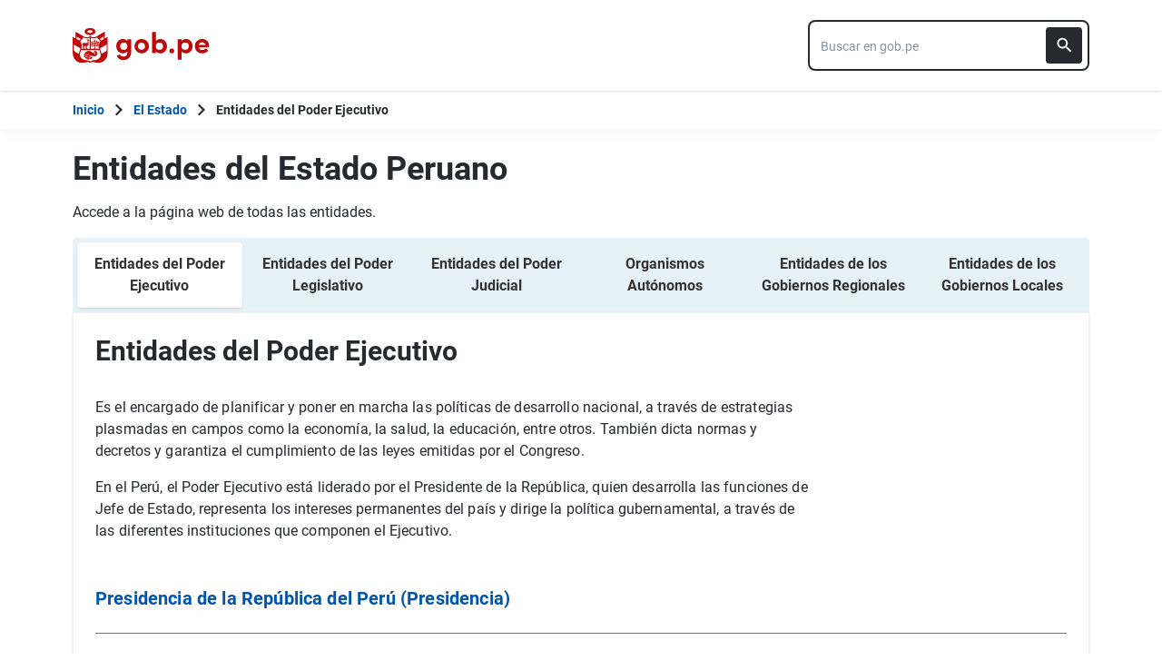

--- FILE ---
content_type: text/html; charset=utf-8
request_url: https://www.gob.pe/th/estado/poder-ejecutivo
body_size: 29778
content:
<!DOCTYPE html><html lang="th"><head><meta content="GOB.PE: único punto de contacto digital del Estado Peruano con la ciudadanía, basado en una experiencia sencilla, consistente e intuitiva de acceso a información institucional, trámites y servicios públicos digitales." name="description" /><!-- Google Tag Manager -->
      <script>(function(w,d,s,l,i){w[l]=w[l]||[];w[l].push({'gtm.start':
      new Date().getTime(),event:'gtm.js'});var f=d.getElementsByTagName(s)[0],
      j=d.createElement(s),dl=l!='dataLayer'?'&l='+l:'';j.async=true;j.src=
      'https://www.googletagmanager.com/gtm.js?id='+i+dl;f.parentNode.insertBefore(j,f);
      })(window,document,'script','dataLayer','GTM-PDXDRQN3');</script>
      <!-- End Google Tag Manager --><title>Plataforma del Estado Peruano</title><meta charset="UTF-8" /><meta content="width=device-width, initial-scale=1" name="viewport" /><meta content="H5efy5u72DDgqekf6xOfjd06S-f366QEbnkpXoDqcAg" name="google-site-verification" /><meta content="false" name="turbo-prefetch" /><meta name="csrf-param" content="authenticity_token" />
<meta name="csrf-token" content="dauoMG_jPRov2761FINxQbjsehYE0BF2pnSW1c0pu6Kn54jqTZieBkA05gSjlI1WtJcY7UpRO2u86MLkOJ4sUw" /><link rel="stylesheet" href="/assets/application_base-9d9deb51.css" /><link rel="stylesheet" href="/assets/application_base-9d9deb51.css" media="print" /><link rel="stylesheet" href="/assets/application_print-8986f2e8.css" media="print" /><link rel="stylesheet" href="/assets/application-0972dfb8.css" media="all" data-turbo-track="reload" /><script>//global object for fbjs and draftjs
if (typeof global === 'undefined') {
  window.global = window;
}</script><script src="/assets/application_base-201d43e5.js" data-turbo-track="reload" defer="defer"></script><meta content="@gobpePCM" name="twitter:site" /><meta content="@gobpePCM" name="twitter:creator" /><meta content="Plataforma del Estado Peruano" name="twitter:title" /><meta content="GOB.PE: único punto de contacto digital del Estado Peruano con la ciudadanía, basado en una experiencia sencilla, consistente e intuitiva de acceso a información institucional, trámites y servicios públicos digitales. #gobpe" name="twitter:description" /><meta content="https://www.gob.pe/th/estado/poder-ejecutivo" property="og:url" /><meta content="article" property="og:type" /><meta content="Plataforma del Estado Peruano" property="og:title" /><meta content="GOB.PE: único punto de contacto digital del Estado Peruano con la ciudadanía, basado en una experiencia sencilla, consistente e intuitiva de acceso a información institucional, trámites y servicios públicos digitales. #gobpe" property="og:description" /><meta content="summary" name="twitter:card" /><meta content="200" property="og:image:width" /><meta content="200" property="og:image:height" /><meta content="https://www.gob.pe/assets/escudo-rojo-200-f4bf73f7.png" property="og:image" /><link rel="apple-touch-icon" type="image/x-icon" href="/assets/favicons/apple-icon-57x57-42e0cdf0.png" sizes="57x57" /><link rel="apple-touch-icon" type="image/x-icon" href="/assets/favicons/apple-icon-60x60-5474857c.png" sizes="60x60" /><link rel="apple-touch-icon" type="image/x-icon" href="/assets/favicons/apple-icon-72x72-23a18d8b.png" sizes="72x72" /><link rel="apple-touch-icon" type="image/x-icon" href="/assets/favicons/apple-icon-76x76-6deed722.png" sizes="76x76" /><link rel="apple-touch-icon" type="image/x-icon" href="/assets/favicons/apple-icon-114x114-952c16d1.png" sizes="114x114" /><link rel="apple-touch-icon" type="image/x-icon" href="/assets/favicons/apple-icon-120x120-09c0093c.png" sizes="120x120" /><link rel="apple-touch-icon" type="image/x-icon" href="/assets/favicons/apple-icon-144x144-cfa8302f.png" sizes="144x144" /><link rel="apple-touch-icon" type="image/x-icon" href="/assets/favicons/apple-icon-152x152-657ce405.png" sizes="152x152" /><link rel="apple-touch-icon" type="image/x-icon" href="/assets/favicons/apple-icon-180x180-f85c0fca.png" sizes="180x180" /><link rel="icon" type="image/png" href="/assets/favicons/android-icon-192x192-ec1dea24.png" sizes="192x192" /><link rel="icon" type="image/x-icon" href="/assets/favicons/favicon-1760a09d.ico" /></head><body><!-- Google Tag Manager (noscript) -->
      <noscript><iframe src="https://www.googletagmanager.com/ns.html?id=GTM-PDXDRQN3"
      height="0" width="0" style="display:none;visibility:hidden"></iframe></noscript>
      <!-- End Google Tag Manager (noscript) --><a class="sr-only focus:not-sr-only text-primary underline p-4!" href="#main">Saltar a contenido principal</a><div class="nothing"></div><header aria-label="Header" class="home bg-white shadow"><div class="container align-center relative"><div class="header__content w-full"><div class="header__half flex-align-center"><a class="logo black home__logo track-ga-interaction no-underline!" data-ga-element-type="icono-principal" data-ga-label="Logo gob.pe" href="/?locale=th"><div class="home__logo__img_shield--small js-escudo md:hidden"><img height="40rem" alt="Logotipo de gob.pe" class="h-10" role="img" src="/assets/escudo_rojo_bicentenario-785637cc.svg" /></div><div aria-label="Logo gob.pe" class="home__logo__img--small" role="img"><img alt="Logo gob.pe" class="img-logo" height="40rem" src="/assets/escudo_text_gobpe_bicentenario_rojo_2-f0bf4122.svg" /><img alt="Logo gob.pe" class="d-none img-logo-focus" src="/assets/escudo_text_gobpe_bicentenario_black-b62ef1cc.svg" /></div></a></div><div class="w-220 md:w-310"><div class="search-internal"><form autocomplete="off" role="search" data-controller="" action="/th/busquedas" accept-charset="UTF-8" method="get"><div class="input-group no-print relative"><label class="visually-hidden" for="input-search-home-gobpe">Texto de búsqueda en gob.pe</label><input id="input-search-home-gobpe" placeholder="Buscar en gob.pe" class="search search_autocomplete h-14 rounded-lg border-2 border-gray-900 focus:border-transparent track-ga-search" data-url="https://www.gob.pe/th/searches_autocomplete.json" data-institution-id="" data-target="" data-ga-label="buscador-Powers" data-ga-element-type="buscador" type="search" name="term" /><input value="" autocomplete="off" type="hidden" name="institucion" id="institucion" /><input autocomplete="off" type="hidden" name="topic_id" id="topic_id" /><input value="" autocomplete="off" type="hidden" name="contenido" id="contenido" /><input value="none" autocomplete="off" type="hidden" name="sort_by" id="sort_by" /><button aria-label="Buscar" class="submit bg-gray-900 border-0 absolute inset-y-0 right-0 m-2 cursor-pointer p-2 rounded" disabled="true" id="btn-search-home-gobpe" type="submit"><svg xmlns="http://www.w3.org/2000/svg" width="32" height="32" viewBox="0 0 32 32" fill="none" class="w-6 h-6">
<path d="M21.0086 18.2075H20.06L19.7238 17.8834C20.9005 16.5146 21.6089 14.7376 21.6089 12.8045C21.6089 8.494 18.1149 5 13.8045 5C9.494 5 6 8.494 6 12.8045C6 17.1149 9.494 20.6089 13.8045 20.6089C15.7376 20.6089 17.5146 19.9005 18.8834 18.7238L19.2075 19.06V20.0086L25.211 26L27 24.211L21.0086 18.2075ZM13.8045 18.2075C10.8148 18.2075 8.40137 15.7942 8.40137 12.8045C8.40137 9.81475 10.8148 7.40137 13.8045 7.40137C16.7942 7.40137 19.2075 9.81475 19.2075 12.8045C19.2075 15.7942 16.7942 18.2075 13.8045 18.2075Z" fill="white"></path>
</svg></button></div></form></div></div></div></div></header><div class="react-modal"></div><div class="js-breadcrumb-full-width text-sm bg-white"><div class="container md:max-w-6xl mx-auto px-4"><div class="row"><nav aria-label="Ruta de páginas" class="col-md-12 px-4"><ol class="breadcrumb font-bold"><li class="breadcrumb-item hidden-sm-down hidden-md-down"><a aria-label="Inicio Gob.pe" class="track-ga-interaction" data-ga-element-type="link" data-ga-label="inicio" href="/?locale=th"><div class="home__logo__img__breadcrumb" id="home">Inicio</div><div class="home__logo__img__breadcrumb hidden" id="escudo"><div class="mr-2"><img alt="gob.pe" class="h-8" height="32rem" src="/assets/escudo_text_gobpe_bicentenario-4656b576.svg" /></div></div></a></li><li class="breadcrumb-item"><span class="hidden-sm-down hidden-md-down mx-1 md:mx-3"><svg xmlns="http://www.w3.org/2000/svg" xmlns:xlink="http://www.w3.org/1999/xlink" version="1.1" id="Capa_1" x="0px" y="0px" viewBox="0 0 10.1 16.3" style="enable-background:new 0 0 10.1 16.3;" xml:space="preserve" width="10.1" height="16.3" aria-hidden="true" class="w-2">
	<path fill="currentColor" d="M0,14.4l6.2-6.2L0,1.9L2,0l8.1,8.1L2,16.3L0,14.4z"></path>
</svg></span><span class="hidden-lg-up mx-1 md:mx-3"><svg xmlns="http://www.w3.org/2000/svg" xmlns:xlink="http://www.w3.org/1999/xlink" version="1.1" id="Capa_1" x="0px" y="0px" viewBox="0 0 10.1 16.3" style="enable-background:new 0 0 10.1 16.3;" xml:space="preserve" width="10.1" height="16.3" aria-hidden="true" class="w-2">
	<path fill="currentColor" d="m 10.1,1.9 -6.2,6.2 6.2,6.3 -2,1.9 L 0,8.2 8.1,0 Z"></path>
</svg></span><a class="track-ga-interaction font-bold" data-ga-element-type="link" data-ga-label="El Estado" href="/estado">El Estado</a></li><li class="breadcrumb-item hidden-sm-down hidden-md-down"><span class="hidden-sm-down hidden-md-down mx-1 md:mx-3"><svg xmlns="http://www.w3.org/2000/svg" xmlns:xlink="http://www.w3.org/1999/xlink" version="1.1" id="Capa_1" x="0px" y="0px" viewBox="0 0 10.1 16.3" style="enable-background:new 0 0 10.1 16.3;" xml:space="preserve" width="10.1" height="16.3" aria-hidden="true" class="w-2">
	<path fill="currentColor" d="M0,14.4l6.2-6.2L0,1.9L2,0l8.1,8.1L2,16.3L0,14.4z"></path>
</svg></span><a aria-current="page">Entidades del Poder Ejecutivo</a></li></ol></nav><div class="searchbox"><div class="search-breadcrumb"></div></div></div></div></div><main aria-label="Contenido principal" role="main" id="main" class="yield js-sharect "><div class="powers-show"><div class="container entities-summary"><div class="row"><div class="col-md-12"><div class="mt-6"><h1 aria-labelledby="powers-description" class="mb-4">Entidades del Estado Peruano</h1><p id="powers-description">Accede a la página web de todas las entidades.</p><ul class="w-full grid md:grid-cols-6 grid-cols-3 items-center bg-blue-100 mb-0 rounded-t p-1 gap-1 border-blue-100 border"><li class="flex-1 text-center py-3 px-1 rounded bg-white shadow"><a class="font-bold track-ga-click text-primary no-underline" data-origin="estado-poder-ejecutivo-link" href="/estado/poder-ejecutivo">Entidades del Poder Ejecutivo</a></li><li class="flex-1 text-center py-3 px-1 rounded"><a class="font-bold track-ga-click text-primary no-underline" data-origin="estado-poder-legislativo-link" href="/estado/poder-legislativo">Entidades del Poder Legislativo</a></li><li class="flex-1 text-center py-3 px-1 rounded"><a class="font-bold track-ga-click text-primary no-underline" data-origin="estado-poder-judicial-link" href="/estado/poder-judicial">Entidades del Poder Judicial</a></li><li class="flex-1 text-center py-3 px-1 rounded"><a class="font-bold track-ga-click text-primary no-underline" data-origin="estado-organismos-autonomos-link" href="/estado/organismos-autonomos">Organismos Autónomos</a></li><li class="flex-1 text-center py-3 px-1 rounded"><a class="font-bold track-ga-click text-primary no-underline" data-origin="estado-gobiernos-regionales-link" href="/estado/gobiernos-regionales">Entidades de los Gobiernos Regionales</a></li><li class="flex-1 text-center py-3 px-1 rounded"><a class="font-bold track-ga-click text-primary no-underline" data-origin="estado-gobiernos-locales-link" href="/estado/gobiernos-locales">Entidades de los Gobiernos Locales</a></li></ul><div class="p-6 border border-blue-300 shadow"><h2 class="text-3xl">Entidades del Poder Ejecutivo</h2><hr aria-hidden="true" class="border-0" /><div class="js-power-details"></div><div class="content entities__content grid md:grid-cols-3/4 items-start gap-4"><div><p>Es el encargado de planificar y poner en marcha las políticas de desarrollo nacional, a través de estrategias plasmadas en campos como la economía, la salud, la educación, entre otros. También dicta normas y decretos y garantiza el cumplimiento de las leyes emitidas por el Congreso.</p>

<p>En el Perú, el Poder Ejecutivo está liderado por el Presidente de la República, quien desarrolla las funciones de Jefe de Estado, representa los intereses permanentes del país y dirige la política gubernamental, a través de las diferentes instituciones que componen el Ejecutivo.</p></div></div><div class="entities-list" data-controller="toggle-children"><article class="entity entities__entity" id="presidencia"><div class="entity-name"><p class="mb-0"><a class="track-ga-click track-ga-click" data-origin="estado-presidencia-link" href="/presidencia">Presidencia de la República del Perú (Presidencia)</a></p></div></article><article class="entity entities__entity" id="pcm"><div class="entity-name"><p class="mb-0"><a class="track-ga-click track-ga-click" data-origin="estado-pcm-link" href="/pcm">Presidencia del Consejo de Ministros (PCM)</a></p><div class="entity-children"><p class="mb-0 flex items-center justify-between"><span class="entities__entity-info">Trabaja con 23 entidades</span><button aria-controls="PCM-children" aria-expanded="false" class="see-all js-see-all">Ver todos<span class="ml-2"><svg xmlns="http://www.w3.org/2000/svg" width="17" height="11" viewBox="0 0 17 11" class="inline w-3"><g><g><path fill="currentColor" d="M15.002 0L8.5 6.488 1.997 0 0 1.997l8.5 8.5 8.5-8.5z"></path></g></g></svg><svg xmlns="http://www.w3.org/2000/svg" width="17" height="11" viewBox="0 0 22 14" class="inline hidden w-3"><g><g><path fill="currentColor" d="M11 0L0 11l2.585 2.585L11 5.188l8.415 8.397L22 11z"></path></g></g></svg></span></button></p><div class="children-list" id="PCM-children"><a target="_blank" rel="noreferrer" class="track-ga-click" data-origin="estado-pcm-out-url-link" href="http://www.gob.pe/pcm"><p class="entity-link"><span>Web de Presidencia del Consejo de Ministros</span><svg xmlns="http://www.w3.org/2000/svg" width="25" height="26" viewBox="0 0 25 26" class="icon"><g><g><path fill="currentColor" d="M12.5.5l-2.203 2.203 8.719 8.735H0v3.125h19.016l-8.72 8.734L12.5 25.5 25 13z"></path></g></g></svg></p></a><p class="entities__institution-type">Comisión multisectorial</p><ul class="children"><li><a class="track-ga-click track-ga-click entity-child" data-origin="estado-comaem-link" href="/comaem">Comisión Multisectorial de la Acción del Estado en El Ámbito Marítimo (Comaem)</a></li></ul><p class="entities__institution-type">Organismos Públicos Ejecutores</p><ul class="children"><li><a class="track-ga-click track-ga-click entity-child" data-origin="estado-devida-link" href="/devida">Comisión Nacional para El Desarrollo y Vida Sin Drogas (DEVIDA)</a></li><li><a class="track-ga-click track-ga-click entity-child" data-origin="estado-dini-link" href="/dini">Dirección Nacional de Inteligencia (DINI)</a></li><li><a class="track-ga-click track-ga-click entity-child" data-origin="estado-osinfor-link" href="/osinfor">Organismo de Supervisión de los Recursos Forestales y de Fauna Silvestre (OSINFOR)</a></li><li><a class="track-ga-click track-ga-click entity-child" data-origin="estado-anin-link" href="/anin">Autoridad Nacional de Infraestructura (ANIN)</a></li></ul><p class="entities__institution-type">Organismos Públicos Especializados Reguladores</p><ul class="children"><li><a class="track-ga-click track-ga-click entity-child" data-origin="estado-osiptel-link" href="/osiptel">Organismo Supervisor de Inversión Privada en Telecomunicaciones (OSIPTEL)</a></li><li><a class="track-ga-click track-ga-click entity-child" data-origin="estado-osinergmin-link" href="/osinergmin">Organismo Supervisor de la Inversión en Energía y Minería (OSINERGMIN)</a></li><li><a class="track-ga-click track-ga-click entity-child" data-origin="estado-ositran-link" href="/ositran">Organismo Supervisor de la Inversión en Infraestructura de Transporte de Uso Público (OSITRAN)</a></li><li class="flex"><a class="track-ga-click track-ga-click entity-child" data-origin="estado-sunass-link" href="/sunass">Superintendencia Nacional de Servicios de Saneamiento (SUNASS)</a><div class="mt-1 ml-12"><button aria-controls="institution_13-children" aria-expanded="false" class="see-all-children js-see-children border-2 border-blue-700 rounded-lg" data-action="click-&gt;toggle-children#toggle" data-child-id="institution_13">1 entidad adscrita<span class="ml-1"><svg xmlns="http://www.w3.org/2000/svg" width="17" height="11" viewBox="0 0 17 11" class="inline w-3" data-toggle-children-target="iconDown"><g><g><path fill="currentColor" d="M15.002 0L8.5 6.488 1.997 0 0 1.997l8.5 8.5 8.5-8.5z"></path></g></g></svg><svg xmlns="http://www.w3.org/2000/svg" width="17" height="11" viewBox="0 0 22 14" class="inline hidden w-3" data-toggle-children-target="iconUp"><g><g><path fill="currentColor" d="M11 0L0 11l2.585 2.585L11 5.188l8.415 8.397L22 11z"></path></g></g></svg></span></button></div></li><div class="hidden" id="institution_13-children"><ul class="children"><li><a class="track-ga-click track-ga-click entity-child" data-origin="estado-empssapal-link" href="/empssapal">Empresa Municipal Prestadora de Servicios de Saneamiento de las Provincias Alto Andinas S.A. (Empssapal S.A.)</a></li></ul><button class="see-all-children ml-12 js-hide-children border-2 border-blue-700 rounded-lg" data-action="click-&gt;toggle-children#hide" data-child-id="institution_13">Ocultar listado<span class="ml-1"><svg xmlns="http://www.w3.org/2000/svg" width="17" height="11" viewBox="0 0 22 14" class="inline w-3"><g><g><path fill="currentColor" d="M11 0L0 11l2.585 2.585L11 5.188l8.415 8.397L22 11z"></path></g></g></svg></span></button></div></ul><p class="entities__institution-type">Organismos Técnico Especializados</p><ul class="children"><li class="flex"><a class="track-ga-click track-ga-click entity-child" data-origin="estado-servir-link" href="/servir">Autoridad Nacional del Servicio Civil (SERVIR)</a><div class="mt-1 ml-12"><button aria-controls="institution_354-children" aria-expanded="false" class="see-all-children js-see-children border-2 border-blue-700 rounded-lg" data-action="click-&gt;toggle-children#toggle" data-child-id="institution_354">1 entidad adscrita<span class="ml-1"><svg xmlns="http://www.w3.org/2000/svg" width="17" height="11" viewBox="0 0 17 11" class="inline w-3" data-toggle-children-target="iconDown"><g><g><path fill="currentColor" d="M15.002 0L8.5 6.488 1.997 0 0 1.997l8.5 8.5 8.5-8.5z"></path></g></g></svg><svg xmlns="http://www.w3.org/2000/svg" width="17" height="11" viewBox="0 0 22 14" class="inline hidden w-3" data-toggle-children-target="iconUp"><g><g><path fill="currentColor" d="M11 0L0 11l2.585 2.585L11 5.188l8.415 8.397L22 11z"></path></g></g></svg></span></button></div></li><div class="hidden" id="institution_354-children"><ul class="children"><li><a class="track-ga-click track-ga-click entity-child" data-origin="estado-enap-link" href="/enap">Escuela Nacional de Administración Pública (ENAP)</a></li></ul><button class="see-all-children ml-12 js-hide-children border-2 border-blue-700 rounded-lg" data-action="click-&gt;toggle-children#hide" data-child-id="institution_354">Ocultar listado<span class="ml-1"><svg xmlns="http://www.w3.org/2000/svg" width="17" height="11" viewBox="0 0 22 14" class="inline w-3"><g><g><path fill="currentColor" d="M11 0L0 11l2.585 2.585L11 5.188l8.415 8.397L22 11z"></path></g></g></svg></span></button></div><li><a class="track-ga-click track-ga-click entity-child" data-origin="estado-ceplan-link" href="/ceplan">Centro Nacional de Planeamiento Estratégico (CEPLAN)</a></li><li class="flex"><a class="track-ga-click track-ga-click entity-child" data-origin="estado-concytec-link" href="/concytec">Consejo Nacional de Ciencia, Tecnología e Innovación (CONCYTEC)</a><div class="mt-1 ml-12"><button aria-controls="institution_76-children" aria-expanded="false" class="see-all-children js-see-children border-2 border-blue-700 rounded-lg" data-action="click-&gt;toggle-children#toggle" data-child-id="institution_76">1 entidad adscrita<span class="ml-1"><svg xmlns="http://www.w3.org/2000/svg" width="17" height="11" viewBox="0 0 17 11" class="inline w-3" data-toggle-children-target="iconDown"><g><g><path fill="currentColor" d="M15.002 0L8.5 6.488 1.997 0 0 1.997l8.5 8.5 8.5-8.5z"></path></g></g></svg><svg xmlns="http://www.w3.org/2000/svg" width="17" height="11" viewBox="0 0 22 14" class="inline hidden w-3" data-toggle-children-target="iconUp"><g><g><path fill="currentColor" d="M11 0L0 11l2.585 2.585L11 5.188l8.415 8.397L22 11z"></path></g></g></svg></span></button></div></li><div class="hidden" id="institution_76-children"><ul class="children"><li><a class="track-ga-click track-ga-click entity-child" data-origin="estado-prociencia-link" href="/prociencia">Programa Nacional de Investigación Científica y Estudios Avanzados (PROCIENCIA)</a></li></ul><button class="see-all-children ml-12 js-hide-children border-2 border-blue-700 rounded-lg" data-action="click-&gt;toggle-children#hide" data-child-id="institution_76">Ocultar listado<span class="ml-1"><svg xmlns="http://www.w3.org/2000/svg" width="17" height="11" viewBox="0 0 22 14" class="inline w-3"><g><g><path fill="currentColor" d="M11 0L0 11l2.585 2.585L11 5.188l8.415 8.397L22 11z"></path></g></g></svg></span></button></div><li><a class="track-ga-click track-ga-click entity-child" data-origin="estado-indecopi-link" href="/indecopi">Instituto Nacional de Defensa de la Competencia y de la Protección de la Propiedad Intelectual (Indecopi)</a></li><li><a class="track-ga-click track-ga-click entity-child" data-origin="estado-inei-link" href="/inei">Instituto Nacional de Estadística e Informática (INEI)</a></li></ul><p class="entities__institution-type">Proyectos Especiales</p><ul class="children"><li><a class="track-ga-click track-ga-click entity-child" data-origin="estado-proyectolegado-link" href="/proyectolegado">Proyecto Especial Legado (Legado)</a></li><li><a class="track-ga-click track-ga-click entity-child" data-origin="estado-fonavi-st-link" href="/fonavi-st">Proyecto Especial “secretaría Técnica de Apoyo A la Comisión Ad Hoc, Creada Por El Decreto Supremo Nº 006-2012-ef” (Fonavi-ST)</a></li></ul><p class="entities__institution-type">Unidad Ejecutora</p><ul class="children"><li><a class="track-ga-click track-ga-click entity-child" data-origin="estado-protde-link" href="/protde">Proyecto de Transformación Digital con Equidad (PROTDE)</a></li></ul><p class="entities__institution-type">Comisiones de Coordinación</p><ul class="children"><li><a class="track-ga-click track-ga-click entity-child" data-origin="estado-can-link" href="/can">Comisión de Alto Nivel Anticorrupción (CAN)</a></li><li><a class="track-ga-click track-ga-click entity-child" data-origin="estado-comisiondespachopresidencial-link" href="/comisiondespachopresidencial">Comisión Encargada de Proponer las Acciones y Medidas de Reforma Administrativa y de Gestión para la Reorganización del Despacho Presidencial (CRDP)</a></li></ul><p class="entities__institution-type">Empresas (FONAFE)</p><ul class="children"><li><a class="track-ga-click track-ga-click entity-child" data-origin="estado-enaco-link" href="/enaco">Empresa Nacional de la Coca S.A. (ENACO S.A.)</a></li><li><a class="track-ga-click track-ga-click entity-child" data-origin="estado-editoraperu-link" href="/editoraperu">Empresa Peruana de Servicios Editoriales S.A. (Editora Perú)</a></li></ul><p class="entities__institution-type">MAC</p><ul class="children"><li><a target="_blank" rel="noreferrer" class="track-ga-click entity-child" data-origin="estado-mejor-atencion-al-ciudadano-link" href="http://www.mac.pe/">Mejor Atención Al Ciudadano (MAC)</a></li></ul><p class="entities__institution-type">Proyecto</p><ul class="children"><li><a class="track-ga-click track-ga-click entity-child" data-origin="estado-promsace-link" href="/promsace">Mejoramiento de Servicios A Ciudadanos y Empresas (PROMSACE)</a></li></ul></div></div></div></article><article class="entity entities__entity" id="rree"><div class="entity-name"><p class="mb-0"><a class="track-ga-click track-ga-click" data-origin="estado-rree-link" href="/rree">Ministerio de Relaciones Exteriores (RREE)</a></p><div class="entity-children"><p class="mb-0 flex items-center justify-between"><span class="entities__entity-info">Trabaja con 297 entidades</span><button aria-controls="RREE-children" aria-expanded="false" class="see-all js-see-all">Ver todos<span class="ml-2"><svg xmlns="http://www.w3.org/2000/svg" width="17" height="11" viewBox="0 0 17 11" class="inline w-3"><g><g><path fill="currentColor" d="M15.002 0L8.5 6.488 1.997 0 0 1.997l8.5 8.5 8.5-8.5z"></path></g></g></svg><svg xmlns="http://www.w3.org/2000/svg" width="17" height="11" viewBox="0 0 22 14" class="inline hidden w-3"><g><g><path fill="currentColor" d="M11 0L0 11l2.585 2.585L11 5.188l8.415 8.397L22 11z"></path></g></g></svg></span></button></p><div class="children-list" id="RREE-children"><a target="_blank" rel="noreferrer" class="track-ga-click" data-origin="estado-rree-out-url-link" href="http://www.gob.pe/rree"><p class="entity-link"><span>Web de Ministerio de Relaciones Exteriores</span><svg xmlns="http://www.w3.org/2000/svg" width="25" height="26" viewBox="0 0 25 26" class="icon"><g><g><path fill="currentColor" d="M12.5.5l-2.203 2.203 8.719 8.735H0v3.125h19.016l-8.72 8.734L12.5 25.5 25 13z"></path></g></g></svg></p></a><p class="entities__institution-type">Organismo Público Ejecutor</p><ul class="children"><li><a class="track-ga-click track-ga-click entity-child" data-origin="estado-apci-link" href="/apci">Agencia Peruana de Cooperación Internacional (APCI)</a></li></ul><p class="entities__institution-type"> Embajadas y Consulados</p><ul><p class="entities__country-type">Alemania</p><li><ul class="children"><li><a class="track-ga-click track-ga-click entity-child" data-origin="estado-embajada-del-peru-en-alemania-link" href="/embajada-del-peru-en-alemania">Embajada del Perú en Alemania (E-Alemania)</a></li><li><a class="track-ga-click track-ga-click entity-child" data-origin="estado-seccion-consular-republica-federal-de-alemania-link" href="/seccion-consular-republica-federal-de-alemania">Sección Consular de la Embajada del Perú en la República Federal de Alemania (C-Alemania)</a></li><li><a class="track-ga-click track-ga-click entity-child" data-origin="estado-consulado-del-peru-en-frankfurt-link" href="/consulado-del-peru-en-frankfurt">Consulado General del Perú en Frankfurt (C-Frankfurt)</a></li><li><a class="track-ga-click track-ga-click entity-child" data-origin="estado-consulado-del-peru-en-munich-link" href="/consulado-del-peru-en-munich">Consulado General del Perú en Munich (C-Munich)</a></li><li><a class="track-ga-click track-ga-click entity-child" data-origin="estado-consulado-del-peru-en-hamburgo-link" href="/consulado-del-peru-en-hamburgo">Consulado General del Perú en Hamburgo (C-Hamburgo)</a></li></ul></li><p class="entities__country-type">Arabia Saudita</p><li><ul class="children"><li><a class="track-ga-click track-ga-click entity-child" data-origin="estado-embajada-del-peru-en-arabia-saudita-link" href="/embajada-del-peru-en-arabia-saudita">Embajada del Perú en Arabia Saudita (E-Arabia Saudita)</a></li></ul></li><p class="entities__country-type">Argelia</p><li><ul class="children"><li><a class="track-ga-click track-ga-click entity-child" data-origin="estado-embajada-del-peru-en-argelia-link" href="/embajada-del-peru-en-argelia">Embajada del Perú en Argelia (E-Argelia)</a></li></ul></li><p class="entities__country-type">Argentina</p><li><ul class="children"><li><a class="track-ga-click track-ga-click entity-child" data-origin="estado-embajada-del-peru-en-argentina-link" href="/embajada-del-peru-en-argentina">Embajada del Perú en Argentina (E-Argentina)</a></li><li><a class="track-ga-click track-ga-click entity-child" data-origin="estado-consulado-del-peru-en-mendoza-link" href="/consulado-del-peru-en-mendoza">Consulado General del Perú en Mendoza (C-Mendoza)</a></li><li><a class="track-ga-click track-ga-click entity-child" data-origin="estado-consulado-del-peru-en-cordoba-link" href="/consulado-del-peru-en-cordoba">Consulado General del Perú en Córdoba (C-Córdoba)</a></li><li><a class="track-ga-click track-ga-click entity-child" data-origin="estado-consulado-del-peru-en-buenos-aires-link" href="/consulado-del-peru-en-buenos-aires">Consulado General del Perú en Buenos Aires (C-BuenosAires)</a></li><li><a class="track-ga-click track-ga-click entity-child" data-origin="estado-consulado-del-peru-en-la-plata-link" href="/consulado-del-peru-en-la-plata">Consulado General del Perú en la Plata (C-LaPlata)</a></li></ul></li><p class="entities__country-type">Australia</p><li><ul class="children"><li><a class="track-ga-click track-ga-click entity-child" data-origin="estado-embajada-del-peru-en-australia-link" href="/embajada-del-peru-en-australia">Embajada del Perú en Australia (E-Australia)</a></li></ul></li><p class="entities__country-type">Austria</p><li><ul class="children"><li><a class="track-ga-click track-ga-click entity-child" data-origin="estado-embajada-del-peru-en-austria-link" href="/embajada-del-peru-en-austria">Embajada del Perú en Austria (E-Austria)</a></li></ul></li><p class="entities__country-type">Bolivia</p><li><ul class="children"><li><a class="track-ga-click track-ga-click entity-child" data-origin="estado-consulado-del-peru-en-sucre-link" href="/consulado-del-peru-en-sucre">Consulado del Perú en Sucre (C-Sucre)</a></li><li><a class="track-ga-click track-ga-click entity-child" data-origin="estado-embajada-del-peru-en-bolivia-link" href="/embajada-del-peru-en-bolivia">Embajada del Perú en Bolivia (E-Bolivia)</a></li></ul></li><p class="entities__country-type">Brasil</p><li><ul class="children"><li><a class="track-ga-click track-ga-click entity-child" data-origin="estado-embajada-del-peru-en-brasil-link" href="/embajada-del-peru-en-brasil">Embajada del Perú en Brasil (E-Brasil)</a></li></ul></li><p class="entities__country-type">Bélgica</p><li><ul class="children"><li><a class="track-ga-click track-ga-click entity-child" data-origin="estado-embajada-del-peru-en-belgica-link" href="/embajada-del-peru-en-belgica">Embajada del Perú en Bélgica y Misión Ante la Unión Europea (E-Belgica)</a></li></ul></li><p class="entities__country-type">Canadá</p><li><ul class="children"><li><a class="track-ga-click track-ga-click entity-child" data-origin="estado-embajada-del-peru-en-canada-link" href="/embajada-del-peru-en-canada">Embajada del Perú en Canadá (E-Canadá)</a></li></ul></li><p class="entities__country-type">Chile</p><li><ul class="children"><li><a class="track-ga-click track-ga-click entity-child" data-origin="estado-embajada-del-peru-en-chile-link" href="/embajada-del-peru-en-chile">Embajada del Perú en Chile (E-Chile)</a></li><li><a class="track-ga-click track-ga-click entity-child" data-origin="estado-consulado-del-peru-en-santiago-link" href="/consulado-del-peru-en-santiago">Consulado General del Perú en Santiago (C-Santiago)</a></li><li><a class="track-ga-click track-ga-click entity-child" data-origin="estado-consulado-del-peru-en-arica-link" href="/consulado-del-peru-en-arica">Consulado General del Perú en Arica (C-Arica)</a></li><li><a class="track-ga-click track-ga-click entity-child" data-origin="estado-consulado-del-peru-en-iquique-link" href="/consulado-del-peru-en-iquique">Consulado General del Perú en Iquique (C-Iquique)</a></li></ul></li><p class="entities__country-type">China</p><li><ul class="children"><li><a class="track-ga-click track-ga-click entity-child" data-origin="estado-embajada-del-peru-en-china-link" href="/embajada-del-peru-en-china">Embajada del Perú en China (E-China)</a></li></ul></li><p class="entities__country-type">Colombia</p><li><ul class="children"><li><a class="track-ga-click track-ga-click entity-child" data-origin="estado-embajada-del-peru-en-colombia-link" href="/embajada-del-peru-en-colombia">Embajada del Perú en Colombia (E-Colombia)</a></li><li><a class="track-ga-click track-ga-click entity-child" data-origin="estado-consulado-del-peru-en-bogota-link" href="/consulado-del-peru-en-bogota">Consulado General del Perú en Bogotá (C-Bogotá)</a></li><li><a class="track-ga-click track-ga-click entity-child" data-origin="estado-consulado-del-peru-en-leticia-link" href="/consulado-del-peru-en-leticia">Consulado General del Perú en Leticia (C-Leticia)</a></li><li><a class="track-ga-click track-ga-click entity-child" data-origin="estado-consulado-del-peru-en-medellin-link" href="/consulado-del-peru-en-medellin">Consulado General del Perú en Medellín (C-Medellin)</a></li></ul></li><p class="entities__country-type">Corea</p><li><ul class="children"><li><a class="track-ga-click track-ga-click entity-child" data-origin="estado-embajada-del-peru-en-corea-link" href="/embajada-del-peru-en-corea">Embajada del Perú en Corea (E-Corea)</a></li></ul></li><p class="entities__country-type">Costa Rica</p><li><ul class="children"><li><a class="track-ga-click track-ga-click entity-child" data-origin="estado-seccion-consular-republica-de-costa-rica-link" href="/seccion-consular-republica-de-costa-rica">Sección Consular de la Embajada del Perú en la República de Costa Rica (C-Costa Rica)</a></li><li><a class="track-ga-click track-ga-click entity-child" data-origin="estado-embajada-del-peru-en-costa-rica-link" href="/embajada-del-peru-en-costa-rica">Embajada del Perú en Costa Rica (E-CostaRica)</a></li></ul></li><p class="entities__country-type">Cuba</p><li><ul class="children"><li><a class="track-ga-click track-ga-click entity-child" data-origin="estado-embajada-del-peru-en-cuba-link" href="/embajada-del-peru-en-cuba">Embajada del Perú en Cuba (E-Cuba)</a></li></ul></li><p class="entities__country-type">Ecuador</p><li><ul class="children"><li><a class="track-ga-click track-ga-click entity-child" data-origin="estado-embajada-del-peru-en-ecuador-link" href="/embajada-del-peru-en-ecuador">Embajada del Perú en Ecuador (E-Ecuador)</a></li></ul></li><p class="entities__country-type">Egipto</p><li><ul class="children"><li><a class="track-ga-click track-ga-click entity-child" data-origin="estado-embajada-del-peru-en-egipto-link" href="/embajada-del-peru-en-egipto">Embajada del Perú en Egipto (E-Egipto)</a></li></ul></li><p class="entities__country-type">El Salvador</p><li><ul class="children"><li><a class="track-ga-click track-ga-click entity-child" data-origin="estado-embajada-del-peru-en-el-salvador-link" href="/embajada-del-peru-en-el-salvador">Embajada del Perú en El Salvador (E-ElSalvador)</a></li></ul></li><p class="entities__country-type">España</p><li><ul class="children"><li><a class="track-ga-click track-ga-click entity-child" data-origin="estado-embajada-del-peru-en-espana-link" href="/embajada-del-peru-en-espana">Embajada del Perú en España (E-España)</a></li><li><a class="track-ga-click track-ga-click entity-child" data-origin="estado-consulado-del-peru-en-barcelona-link" href="/consulado-del-peru-en-barcelona">Consulado General del Perú en Barcelona (C-Barcelona)</a></li></ul></li><p class="entities__country-type">Estados Unidos</p><li><ul class="children"><li><a class="track-ga-click track-ga-click entity-child" data-origin="estado-embajada-del-peru-en-estados-unidos-link" href="/embajada-del-peru-en-estados-unidos">Embajada del Perú en Estados Unidos (E-EstadosUnidos)</a></li><li><a class="track-ga-click track-ga-click entity-child" data-origin="estado-rpponu-link" href="/rpponu">Representación Permanente del Perú Ante la Onu (rpponu)</a></li></ul></li><p class="entities__country-type">Francia</p><li><ul class="children"><li><a class="track-ga-click track-ga-click entity-child" data-origin="estado-embajada-del-peru-en-francia-link" href="/embajada-del-peru-en-francia">Embajada del Perú en Francia (E-Francia)</a></li></ul></li><p class="entities__country-type">Ghana</p><li><ul class="children"><li><a class="track-ga-click track-ga-click entity-child" data-origin="estado-embajada-del-peru-en-ghana-link" href="/embajada-del-peru-en-ghana">Embajada del Perú en Ghana (E-Ghana)</a></li></ul></li><p class="entities__country-type">Grecia</p><li><ul class="children"><li><a class="track-ga-click track-ga-click entity-child" data-origin="estado-embajada-del-peru-en-grecia-link" href="/embajada-del-peru-en-grecia">Embajada del Perú en Grecia (E-Grecia)</a></li></ul></li><p class="entities__country-type">Honduras</p><li><ul class="children"><li><a class="track-ga-click track-ga-click entity-child" data-origin="estado-embajada-del-peru-en-honduras-link" href="/embajada-del-peru-en-honduras">Embajada del Perú en Honduras (E-Honduras)</a></li></ul></li><p class="entities__country-type">Hungría</p><li><ul class="children"><li><a class="track-ga-click track-ga-click entity-child" data-origin="estado-embajada-del-peru-en-hungria-link" href="/embajada-del-peru-en-hungria">Embajada del Perú en Hungría (E-Hungría)</a></li></ul></li><p class="entities__country-type">India</p><li><ul class="children"><li><a class="track-ga-click track-ga-click entity-child" data-origin="estado-embajada-del-peru-en-india-link" href="/embajada-del-peru-en-india">Embajada del Perú en India (E-India)</a></li></ul></li><p class="entities__country-type">Indonesia</p><li><ul class="children"><li><a class="track-ga-click track-ga-click entity-child" data-origin="estado-embajada-del-peru-en-indonesia-link" href="/embajada-del-peru-en-indonesia">Embajada del Perú en Indonesia (E-Indonesia)</a></li></ul></li><p class="entities__country-type">Irlanda</p><li><ul class="children"><li><a class="track-ga-click track-ga-click entity-child" data-origin="estado-embajada-del-peru-en-irlanda-link" href="/embajada-del-peru-en-irlanda">Embajada del Perú en Irlanda (E-Irlanda)</a></li></ul></li><p class="entities__country-type">Israel</p><li><ul class="children"><li><a class="track-ga-click track-ga-click entity-child" data-origin="estado-embajada-del-peru-en-israel-link" href="/embajada-del-peru-en-israel">Embajada del Perú en Israel (E-Israel)</a></li></ul></li><p class="entities__country-type">Italia</p><li><ul class="children"><li><a class="track-ga-click track-ga-click entity-child" data-origin="estado-embajada-del-peru-en-italia-link" href="/embajada-del-peru-en-italia">Embajada del Perú en Italia (E-Italia)</a></li></ul></li><p class="entities__country-type">Japón</p><li><ul class="children"><li><a class="track-ga-click track-ga-click entity-child" data-origin="estado-embajada-del-peru-en-japon-link" href="/embajada-del-peru-en-japon">Embajada del Perú en Japón (E-Japón)</a></li></ul></li><p class="entities__country-type">Kuwait</p><li><ul class="children"><li><a class="track-ga-click track-ga-click entity-child" data-origin="estado-embajada-del-peru-en-kuwait-link" href="/embajada-del-peru-en-kuwait">Embajada del Perú en Kuwait (E-Kuwait)</a></li></ul></li><p class="entities__country-type">Malasia</p><li><ul class="children"><li><a class="track-ga-click track-ga-click entity-child" data-origin="estado-embajada-del-peru-en-malasia-link" href="/embajada-del-peru-en-malasia">Embajada del Perú en Malasia (E-Malasia)</a></li></ul></li><p class="entities__country-type">Marruecos</p><li><ul class="children"><li><a class="track-ga-click track-ga-click entity-child" data-origin="estado-embajada-del-peru-en-marruecos-link" href="/embajada-del-peru-en-marruecos">Embajada del Perú en Marruecos (E-Marruecos)</a></li><li><a class="track-ga-click track-ga-click entity-child" data-origin="estado-seccion-consular-reino-de-marruecos-link" href="/seccion-consular-reino-de-marruecos">Sección Consular de la Embajada del Perú en El Reino de Marruecos (C-Marruecos)</a></li></ul></li><p class="entities__country-type">México</p><li><ul class="children"><li><a class="track-ga-click track-ga-click entity-child" data-origin="estado-embajada-del-peru-en-mexico-link" href="/embajada-del-peru-en-mexico">Embajada del Perú en México (E-México)</a></li></ul></li><p class="entities__country-type">Nicaragua</p><li><ul class="children"><li><a class="track-ga-click track-ga-click entity-child" data-origin="estado-embajada-del-peru-en-nicaragua-link" href="/embajada-del-peru-en-nicaragua">Embajada del Perú en Nicaragua (E-Nicaragua)</a></li></ul></li><p class="entities__country-type">Nueva Zelanda</p><li><ul class="children"><li><a class="track-ga-click track-ga-click entity-child" data-origin="estado-embajada-del-peru-en-nueva-zelanda-link" href="/embajada-del-peru-en-nueva-zelanda">Embajada del Perú en Nueva Zelanda (E-Nueva Zelanda)</a></li></ul></li><p class="entities__country-type">Panamá</p><li><ul class="children"><li><a class="track-ga-click track-ga-click entity-child" data-origin="estado-embajada-del-peru-en-panama-link" href="/embajada-del-peru-en-panama">Embajada del Perú en Panamá (E-Panamá)</a></li></ul></li><p class="entities__country-type">Paraguay</p><li><ul class="children"><li><a class="track-ga-click track-ga-click entity-child" data-origin="estado-embajada-del-peru-en-paraguay-link" href="/embajada-del-peru-en-paraguay">Embajada del Perú en Paraguay (E-Paraguay)</a></li></ul></li><p class="entities__country-type">Países Bajos</p><li><ul class="children"><li><a class="track-ga-click track-ga-click entity-child" data-origin="estado-embajada-del-peru-en-paises-bajos-link" href="/embajada-del-peru-en-paises-bajos">Embajada del Perú en Países Bajos (E-PaisesBajos)</a></li></ul></li><p class="entities__country-type">Polonia</p><li><ul class="children"><li><a class="track-ga-click track-ga-click entity-child" data-origin="estado-embajada-del-peru-en-polonia-link" href="/embajada-del-peru-en-polonia">Embajada del Perú en Polonia (E-Polonia)</a></li></ul></li><p class="entities__country-type">Portugal</p><li><ul class="children"><li><a class="track-ga-click track-ga-click entity-child" data-origin="estado-embajada-del-peru-en-portugal-link" href="/embajada-del-peru-en-portugal">Embajada del Perú en Portugal (E-Portugal)</a></li></ul></li><p class="entities__country-type">Qatar</p><li><ul class="children"><li><a class="track-ga-click track-ga-click entity-child" data-origin="estado-embajada-del-peru-en-qatar-link" href="/embajada-del-peru-en-qatar">Embajada del Perú en Qatar (E-Qatar)</a></li></ul></li><p class="entities__country-type">Reino Unido</p><li><ul class="children"><li><a class="track-ga-click track-ga-click entity-child" data-origin="estado-embajada-del-peru-en-reino-unido-link" href="/embajada-del-peru-en-reino-unido">Embajada del Perú en Reino Unido (E-Reino Unido)</a></li></ul></li><p class="entities__country-type">República Checa</p><li><ul class="children"><li><a class="track-ga-click track-ga-click entity-child" data-origin="estado-embajada-del-peru-en-republica-checa-link" href="/embajada-del-peru-en-republica-checa">Embajada del Perú en República Checa (E-RepúblicaCheca)</a></li></ul></li><p class="entities__country-type">República Dominicana</p><li><ul class="children"><li><a class="track-ga-click track-ga-click entity-child" data-origin="estado-embajada-del-peru-en-republica-dominicana-link" href="/embajada-del-peru-en-republica-dominicana">Embajada del Perú en República Dominicana (E-RepúblicaDominicana)</a></li></ul></li><p class="entities__country-type">Rumanía</p><li><ul class="children"><li><a class="track-ga-click track-ga-click entity-child" data-origin="estado-embajada-del-peru-en-rumania-link" href="/embajada-del-peru-en-rumania">Embajada del Perú en Rumania (E-Rumania)</a></li></ul></li><p class="entities__country-type">Rusia</p><li><ul class="children"><li><a class="track-ga-click track-ga-click entity-child" data-origin="estado-embajada-del-peru-en-rusia-link" href="/embajada-del-peru-en-rusia">Embajada del Perú en Rusia (E-Rusia)</a></li></ul></li><p class="entities__country-type">Santa Sede</p><li><ul class="children"><li><a class="track-ga-click track-ga-click entity-child" data-origin="estado-embajada-del-peru-en-santa-sede-link" href="/embajada-del-peru-en-santa-sede">Embajada del Perú en Santa Sede (E-SantaSede)</a></li></ul></li><p class="entities__country-type">Singapur</p><li><ul class="children"><li><a class="track-ga-click track-ga-click entity-child" data-origin="estado-embajada-del-peru-en-singapur-link" href="/embajada-del-peru-en-singapur">Embajada del Perú en Singapur (E-Singapur)</a></li></ul></li><p class="entities__country-type">Sudáfrica</p><li><ul class="children"><li><a class="track-ga-click track-ga-click entity-child" data-origin="estado-embajada-del-peru-en-sudafrica-link" href="/embajada-del-peru-en-sudafrica">Embajada del Perú en Sudáfrica (E-Sudáfrica)</a></li></ul></li><p class="entities__country-type">Suecia</p><li><ul class="children"><li><a class="track-ga-click track-ga-click entity-child" data-origin="estado-embajada-del-peru-en-suecia-link" href="/embajada-del-peru-en-suecia">Embajada del Perú en Suecia (E-Suecia)</a></li></ul></li><p class="entities__country-type">Suiza</p><li><ul class="children"><li><a class="track-ga-click track-ga-click entity-child" data-origin="estado-embajada-del-peru-en-suiza-link" href="/embajada-del-peru-en-suiza">Embajada del Perú en Suiza (E-Suiza)</a></li><li><a class="track-ga-click track-ga-click entity-child" data-origin="estado-rppooii-link" href="/rppooii">Representación Permanente del Perú Ante los Organismos Internacionales con Sede en Ginebra (RPPOOII)</a></li></ul></li><p class="entities__country-type">Tailandia</p><li><ul class="children"><li><a class="track-ga-click track-ga-click entity-child" data-origin="estado-embajada-del-peru-en-tailandia-link" href="/embajada-del-peru-en-tailandia">Embajada del Perú en Tailandia (E-Tailandia)</a></li></ul></li><p class="entities__country-type">Trinidad y Tobago</p><li><ul class="children"><li><a class="track-ga-click track-ga-click entity-child" data-origin="estado-embajada-del-peru-en-trinidad-y-tobago-link" href="/embajada-del-peru-en-trinidad-y-tobago">Embajada del Perú en Trinidad y Tobago (E-Trinidad y Tobago)</a></li></ul></li><p class="entities__country-type">Turquía</p><li><ul class="children"><li><a class="track-ga-click track-ga-click entity-child" data-origin="estado-embajada-del-peru-en-turquia-link" href="/embajada-del-peru-en-turquia">Embajada del Perú en Türkiye (E-Türkiye)</a></li></ul></li><p class="entities__country-type">Venezuela</p><li><ul class="children"><li><a class="track-ga-click track-ga-click entity-child" data-origin="estado-embajada-del-peru-en-venezuela-link" href="/embajada-del-peru-en-venezuela">Embajada del Perú en Venezuela (E-Venezuela)</a></li></ul></li><p class="entities__country-type">Vietnam</p><li><ul class="children"><li><a class="track-ga-click track-ga-click entity-child" data-origin="estado-embajada-del-peru-en-vietnam-link" href="/embajada-del-peru-en-vietnam">Embajada del Perú en Vietnam (E-Vietnam)</a></li></ul></li></ul></div></div></div></article><article class="entity entities__entity" id="mindef"><div class="entity-name"><p class="mb-0"><a class="track-ga-click track-ga-click" data-origin="estado-mindef-link" href="/mindef">Ministerio de Defensa (MINDEF)</a></p><div class="entity-children"><p class="mb-0 flex items-center justify-between"><span class="entities__entity-info">Trabaja con 16 entidades</span><button aria-controls="MINDEF-children" aria-expanded="false" class="see-all js-see-all">Ver todos<span class="ml-2"><svg xmlns="http://www.w3.org/2000/svg" width="17" height="11" viewBox="0 0 17 11" class="inline w-3"><g><g><path fill="currentColor" d="M15.002 0L8.5 6.488 1.997 0 0 1.997l8.5 8.5 8.5-8.5z"></path></g></g></svg><svg xmlns="http://www.w3.org/2000/svg" width="17" height="11" viewBox="0 0 22 14" class="inline hidden w-3"><g><g><path fill="currentColor" d="M11 0L0 11l2.585 2.585L11 5.188l8.415 8.397L22 11z"></path></g></g></svg></span></button></p><div class="children-list" id="MINDEF-children"><a target="_blank" rel="noreferrer" class="track-ga-click" data-origin="estado-mindef-out-url-link" href="http://www.gob.pe/mindef"><p class="entity-link"><span>Web de Ministerio de Defensa</span><svg xmlns="http://www.w3.org/2000/svg" width="25" height="26" viewBox="0 0 25 26" class="icon"><g><g><path fill="currentColor" d="M12.5.5l-2.203 2.203 8.719 8.735H0v3.125h19.016l-8.72 8.734L12.5 25.5 25 13z"></path></g></g></svg></p></a><p class="entities__institution-type">Organismos Públicos Ejecutores</p><ul class="children"><li><a class="track-ga-click track-ga-click entity-child" data-origin="estado-acffaa-link" href="/acffaa">Agencia de Compras de las Fuerzas Armadas (ACFFAA)</a></li><li><a class="track-ga-click track-ga-click entity-child" data-origin="estado-cenepred-link" href="/cenepred">Centro Nacional de Estimación, Prevención y Reducción del Riesgo de Desastres (CENEPRED)</a></li><li><a class="track-ga-click track-ga-click entity-child" data-origin="estado-conida-link" href="/conida">Comisión Nacional de Investigación y Desarrollo Aeroespacial (CONIDA)</a></li><li><a class="track-ga-click track-ga-click entity-child" data-origin="estado-enamm-link" href="/enamm">Escuela Nacional de Marina Mercante (ENAMM)</a></li><li><a class="track-ga-click track-ga-click entity-child" data-origin="estado-ign-link" href="/ign">Instituto Geográfico Nacional (IGN)</a></li><li><a class="track-ga-click track-ga-click entity-child" data-origin="estado-indeci-link" href="/indeci">Instituto Nacional de Defensa Civil (INDECI)</a></li></ul><p class="entities__institution-type">Órganos Desconcentrados</p><ul class="children"><li><a class="track-ga-click track-ga-click entity-child" data-origin="estado-itot-link" href="/itot">Instituto de Trasplantes de Órganos y Tejidos de las Fuerzas Armadas y Policía Nacional del Perú (ITOT)</a></li><li><a class="track-ga-click track-ga-click entity-child" data-origin="estado-oprefa-link" href="/oprefa">Oficina Previsional de las Fuerzas Armadas (OPREFA)</a></li></ul><p class="entities__institution-type">Órganos Ejecutores</p><ul class="children"><li><a class="track-ga-click track-ga-click entity-child" data-origin="estado-ccffaa-link" href="/ccffaa">Comando Conjunto de las Fuerzas Armadas (CCFFAA)</a></li><li class="flex"><a class="track-ga-click track-ga-click entity-child" data-origin="estado-ejercito-link" href="/ejercito">Ejército del Perú (EP)</a><div class="mt-1 ml-12"><button aria-controls="institution_149-children" aria-expanded="false" class="see-all-children js-see-children border-2 border-blue-700 rounded-lg" data-action="click-&gt;toggle-children#toggle" data-child-id="institution_149">1 entidad adscrita<span class="ml-1"><svg xmlns="http://www.w3.org/2000/svg" width="17" height="11" viewBox="0 0 17 11" class="inline w-3" data-toggle-children-target="iconDown"><g><g><path fill="currentColor" d="M15.002 0L8.5 6.488 1.997 0 0 1.997l8.5 8.5 8.5-8.5z"></path></g></g></svg><svg xmlns="http://www.w3.org/2000/svg" width="17" height="11" viewBox="0 0 22 14" class="inline hidden w-3" data-toggle-children-target="iconUp"><g><g><path fill="currentColor" d="M11 0L0 11l2.585 2.585L11 5.188l8.415 8.397L22 11z"></path></g></g></svg></span></button></div></li><div class="hidden" id="institution_149-children"><ul class="children"><li><a class="track-ga-click track-ga-click entity-child" data-origin="estado-hmc-link" href="/hmc">Hospital Militar Central Luis Arias Schreiber (HMC)</a></li></ul><button class="see-all-children ml-12 js-hide-children border-2 border-blue-700 rounded-lg" data-action="click-&gt;toggle-children#hide" data-child-id="institution_149">Ocultar listado<span class="ml-1"><svg xmlns="http://www.w3.org/2000/svg" width="17" height="11" viewBox="0 0 22 14" class="inline w-3"><g><g><path fill="currentColor" d="M11 0L0 11l2.585 2.585L11 5.188l8.415 8.397L22 11z"></path></g></g></svg></span></button></div><li><a class="track-ga-click track-ga-click entity-child" data-origin="estado-fap-link" href="/fap">Fuerza Aérea del Perú (FAP)</a></li><li><a class="track-ga-click track-ga-click entity-child" data-origin="estado-marina-link" href="/marina">Marina de Guerra del Perú (MGP)</a></li></ul><p class="entities__institution-type">Unidad Ejecutora</p><ul class="children"><li><a class="track-ga-click track-ga-click entity-child" data-origin="estado-comite-de-prevencion-y-control-vih-sida-ffaa-y-pnp-link" href="/comite-de-prevencion-y-control-vih-sida-ffaa-y-pnp">Comité de Prevención y Control VIH/SIDA FFAA y PNP (COPRECOS)</a></li></ul><p class="entities__institution-type">Empresa de Derecho Público</p><ul class="children"><li><a class="track-ga-click track-ga-click entity-child" data-origin="estado-bsfi-link" href="/bsfi">Benemérita Sociedad Fundadores de la Independencia (BSFI)</a></li></ul><p class="entities__institution-type">Empresas (FONAFE)</p><ul class="children"><li><a class="track-ga-click track-ga-click entity-child" data-origin="estado-simaiquitos-link" href="/simaiquitos">Servicios Industriales de la Marina Iquitos S.R.L. (SIMA-Iquitos S.R.L.)</a></li><li><a class="track-ga-click track-ga-click entity-child" data-origin="estado-servicios-industriales-de-la-marina-s-a-link" href="/servicios-industriales-de-la-marina-s-a">Servicios Industriales de la Marina S.A. (SIMA-PERÚ S.A.)</a></li></ul></div></div></div></article><article class="entity entities__entity" id="mef"><div class="entity-name"><p class="mb-0"><a class="track-ga-click track-ga-click" data-origin="estado-mef-link" href="/mef">Ministerio de Economía y Finanzas (MEF)</a></p><div class="entity-children"><p class="mb-0 flex items-center justify-between"><span class="entities__entity-info">Trabaja con 9 entidades</span><button aria-controls="MEF-children" aria-expanded="false" class="see-all js-see-all">Ver todos<span class="ml-2"><svg xmlns="http://www.w3.org/2000/svg" width="17" height="11" viewBox="0 0 17 11" class="inline w-3"><g><g><path fill="currentColor" d="M15.002 0L8.5 6.488 1.997 0 0 1.997l8.5 8.5 8.5-8.5z"></path></g></g></svg><svg xmlns="http://www.w3.org/2000/svg" width="17" height="11" viewBox="0 0 22 14" class="inline hidden w-3"><g><g><path fill="currentColor" d="M11 0L0 11l2.585 2.585L11 5.188l8.415 8.397L22 11z"></path></g></g></svg></span></button></p><div class="children-list" id="MEF-children"><a target="_blank" rel="noreferrer" class="track-ga-click" data-origin="estado-mef-out-url-link" href="https://www.mef.gob.pe/es"><p class="entity-link"><span>Web de Ministerio de Economía y Finanzas</span><svg xmlns="http://www.w3.org/2000/svg" width="25" height="26" viewBox="0 0 25 26" class="icon"><g><g><path fill="currentColor" d="M12.5.5l-2.203 2.203 8.719 8.735H0v3.125h19.016l-8.72 8.734L12.5 25.5 25 13z"></path></g></g></svg></p></a><p class="entities__institution-type">Organismos Públicos Ejecutores</p><ul class="children"><li><a class="track-ga-click track-ga-click entity-child" data-origin="estado-proinversion-link" href="/proinversion">Agencia de Promoción de la Inversión Privada (PROINVERSION)</a></li><li><a class="track-ga-click track-ga-click entity-child" data-origin="estado-perucompras-link" href="/perucompras">Central de Compras Públicas (PERÚ COMPRAS)</a></li></ul><p class="entities__institution-type">Organismos Técnico Especializados</p><ul class="children"><li><a class="track-ga-click track-ga-click entity-child" data-origin="estado-onp-link" href="/onp">Oficina de Normalización Previsional (ONP)</a></li><li><a class="track-ga-click track-ga-click entity-child" data-origin="estado-oece-link" href="/oece">Organismo Especializado para las Contrataciones Públicas Eficientes (OECE)</a></li><li><a class="track-ga-click track-ga-click entity-child" data-origin="estado-smv-link" href="/smv">Superintendencia del Mercado de Valores (SMV)</a></li><li><a class="track-ga-click track-ga-click entity-child" data-origin="estado-sunat-link" href="/sunat">Superintendencia Nacional de Aduanas y de Administración Tributaria (SUNAT)</a></li></ul><p class="entities__institution-type">Empresa de Derecho Público</p><ul class="children"><li class="flex"><a class="track-ga-click track-ga-click entity-child" data-origin="estado-fondo-nacional-de-financiamiento-de-la-actividad-empresarial-del-estado-link" href="/fondo-nacional-de-financiamiento-de-la-actividad-empresarial-del-estado">Fondo Nacional de Financiamiento de la Actividad Empresarial del Estado (FONAFE)</a><div class="mt-1 ml-12"><button aria-controls="institution_221-children" aria-expanded="false" class="see-all-children js-see-children border-2 border-blue-700 rounded-lg" data-action="click-&gt;toggle-children#toggle" data-child-id="institution_221">1 entidad adscrita<span class="ml-1"><svg xmlns="http://www.w3.org/2000/svg" width="17" height="11" viewBox="0 0 17 11" class="inline w-3" data-toggle-children-target="iconDown"><g><g><path fill="currentColor" d="M15.002 0L8.5 6.488 1.997 0 0 1.997l8.5 8.5 8.5-8.5z"></path></g></g></svg><svg xmlns="http://www.w3.org/2000/svg" width="17" height="11" viewBox="0 0 22 14" class="inline hidden w-3" data-toggle-children-target="iconUp"><g><g><path fill="currentColor" d="M11 0L0 11l2.585 2.585L11 5.188l8.415 8.397L22 11z"></path></g></g></svg></span></button></div></li><div class="hidden" id="institution_221-children"><ul class="children"><li><a class="track-ga-click track-ga-click entity-child" data-origin="estado-agrobanco-link" href="/agrobanco">Banco Agropecuario (Agrobanco)</a></li></ul><button class="see-all-children ml-12 js-hide-children border-2 border-blue-700 rounded-lg" data-action="click-&gt;toggle-children#hide" data-child-id="institution_221">Ocultar listado<span class="ml-1"><svg xmlns="http://www.w3.org/2000/svg" width="17" height="11" viewBox="0 0 22 14" class="inline w-3"><g><g><path fill="currentColor" d="M11 0L0 11l2.585 2.585L11 5.188l8.415 8.397L22 11z"></path></g></g></svg></span></button></div></ul><p class="entities__institution-type">Empresas (FONAFE)</p><ul class="children"><li><a class="track-ga-click track-ga-click entity-child" data-origin="estado-bn-link" href="/bn">Banco de la Nación (BN)</a></li><li><a class="track-ga-click track-ga-click entity-child" data-origin="estado-cofide-link" href="/cofide">Corporación Financiera de Desarrollo S.A. (COFIDE)</a></li></ul></div></div></div></article><article class="entity entities__entity" id="mininter"><div class="entity-name"><p class="mb-0"><a class="track-ga-click track-ga-click" data-origin="estado-mininter-link" href="/mininter">Ministerio del Interior (MININTER)</a></p><div class="entity-children"><p class="mb-0 flex items-center justify-between"><span class="entities__entity-info">Trabaja con 10 entidades</span><button aria-controls="MININTER-children" aria-expanded="false" class="see-all js-see-all">Ver todos<span class="ml-2"><svg xmlns="http://www.w3.org/2000/svg" width="17" height="11" viewBox="0 0 17 11" class="inline w-3"><g><g><path fill="currentColor" d="M15.002 0L8.5 6.488 1.997 0 0 1.997l8.5 8.5 8.5-8.5z"></path></g></g></svg><svg xmlns="http://www.w3.org/2000/svg" width="17" height="11" viewBox="0 0 22 14" class="inline hidden w-3"><g><g><path fill="currentColor" d="M11 0L0 11l2.585 2.585L11 5.188l8.415 8.397L22 11z"></path></g></g></svg></span></button></p><div class="children-list" id="MININTER-children"><a target="_blank" rel="noreferrer" class="track-ga-click" data-origin="estado-mininter-out-url-link" href="https://www.gob.pe/mininter"><p class="entity-link"><span>Web de Ministerio del Interior</span><svg xmlns="http://www.w3.org/2000/svg" width="25" height="26" viewBox="0 0 25 26" class="icon"><g><g><path fill="currentColor" d="M12.5.5l-2.203 2.203 8.719 8.735H0v3.125h19.016l-8.72 8.734L12.5 25.5 25 13z"></path></g></g></svg></p></a><p class="entities__institution-type">Organismos Públicos Ejecutores</p><ul class="children"><li><a class="track-ga-click track-ga-click entity-child" data-origin="estado-cuerpo-general-de-bomberos-voluntarios-del-peru-link" href="/cuerpo-general-de-bomberos-voluntarios-del-peru">Cuerpo General de Bomberos Voluntarios del Perú (CGBVP)</a></li><li><a class="track-ga-click track-ga-click entity-child" data-origin="estado-dgin-link" href="/dgin">Dirección General de Gobierno Interior (DGIN)</a></li><li><a class="track-ga-click track-ga-click entity-child" data-origin="estado-inbp-link" href="/inbp">Intendencia Nacional de Bomberos del Perú (INBP)</a></li></ul><p class="entities__institution-type">Organismos Técnico Especializados</p><ul class="children"><li><a class="track-ga-click track-ga-click entity-child" data-origin="estado-sucamec-link" href="/sucamec">Superintendencia Nacional de Control de Servicios de Seguridad, Armas, Municiones y Explosivos de Uso Civil (SUCAMEC)</a></li><li><a class="track-ga-click track-ga-click entity-child" data-origin="estado-migraciones-link" href="/migraciones">Superintendencia Nacional de Migraciones (MIGRACIONES)</a></li></ul><p class="entities__institution-type">Organismos de Derecho Público</p><ul class="children"><li><a class="track-ga-click track-ga-click entity-child" data-origin="estado-saludpol-link" href="/saludpol">Fondo de Aseguramiento en Salud de la Policía Nacional del Perú (SALUDPOL)</a></li><li><a class="track-ga-click track-ga-click entity-child" data-origin="estado-fovipol-link" href="/fovipol">Fondo de Vivienda Policial (FOVIPOL)</a></li></ul><p class="entities__institution-type">Órgano Ejecutor</p><ul class="children"><li><a class="track-ga-click track-ga-click entity-child" data-origin="estado-pnp-link" href="/pnp">Policía Nacional del Perú (PNP)</a></li></ul><p class="entities__institution-type">Proyecto Especial</p><ul class="children"><li><a class="track-ga-click track-ga-click entity-child" data-origin="estado-corahperu-link" href="/corahperu">Proyecto Especial Corah (CORAH)</a></li></ul><p class="entities__institution-type">Unidad Ejecutora</p><ul class="children"><li><a class="track-ga-click track-ga-click entity-child" data-origin="estado-peruseguro2025-link" href="/peruseguro2025">Unidad Ejecutora N° 037: Perú Seguro 2025 (PS2025)</a></li></ul></div></div></div></article><article class="entity entities__entity" id="minjus"><div class="entity-name"><p class="mb-0"><a class="track-ga-click track-ga-click" data-origin="estado-minjus-link" href="/minjus">Ministerio de Justicia y Derechos Humanos (MINJUSDH)</a></p><div class="entity-children"><p class="mb-0 flex items-center justify-between"><span class="entities__entity-info">Trabaja con 20 entidades</span><button aria-controls="MINJUSDH-children" aria-expanded="false" class="see-all js-see-all">Ver todos<span class="ml-2"><svg xmlns="http://www.w3.org/2000/svg" width="17" height="11" viewBox="0 0 17 11" class="inline w-3"><g><g><path fill="currentColor" d="M15.002 0L8.5 6.488 1.997 0 0 1.997l8.5 8.5 8.5-8.5z"></path></g></g></svg><svg xmlns="http://www.w3.org/2000/svg" width="17" height="11" viewBox="0 0 22 14" class="inline hidden w-3"><g><g><path fill="currentColor" d="M11 0L0 11l2.585 2.585L11 5.188l8.415 8.397L22 11z"></path></g></g></svg></span></button></p><div class="children-list" id="MINJUSDH-children"><a target="_blank" rel="noreferrer" class="track-ga-click" data-origin="estado-minjus-out-url-link" href="http://www.gob.pe/minjus"><p class="entity-link"><span>Web de Ministerio de Justicia y Derechos Humanos</span><svg xmlns="http://www.w3.org/2000/svg" width="25" height="26" viewBox="0 0 25 26" class="icon"><g><g><path fill="currentColor" d="M12.5.5l-2.203 2.203 8.719 8.735H0v3.125h19.016l-8.72 8.734L12.5 25.5 25 13z"></path></g></g></svg></p></a><p class="entities__institution-type">Comisión multisectorial</p><ul class="children"><li><a class="track-ga-click track-ga-click entity-child" data-origin="estado-consejo-de-justicia-link" href="/consejo-de-justicia">Consejo para la Reforma del Sistema de Justicia (CRSJ)</a></li></ul><p class="entities__institution-type">Organismos Técnico Especializados</p><ul class="children"><li><a class="track-ga-click track-ga-click entity-child" data-origin="estado-procuraduria-link" href="/procuraduria">Procuraduría General del Estado (Procuraduría)</a></li><li><a class="track-ga-click track-ga-click entity-child" data-origin="estado-sunarp-link" href="/sunarp">Superintendencia Nacional de los Registros Públicos (SUNARP)</a></li></ul><p class="entities__institution-type">Organismos Descentralizados</p><ul class="children"><li><a class="track-ga-click track-ga-click entity-child" data-origin="estado-inpe-drap-link" href="/inpe-drap">Instituto Nacional Penitenciario - Dirección Regional Altiplano Puno (INPE - DRAP)</a></li><li><a class="track-ga-click track-ga-click entity-child" data-origin="estado-inpe-drc-link" href="/inpe-drc">Instituto Nacional Penitenciario - Dirección Regional Centro (INPE-DRC)</a></li><li><a class="track-ga-click track-ga-click entity-child" data-origin="estado-inpe-drnosm-link" href="/inpe-drnosm">Instituto Nacional Penitenciario - Dirección Regional Nor Oriente San Martín (INPE-DRNOSM)</a></li><li><a class="track-ga-click track-ga-click entity-child" data-origin="estado-inpe-orop-link" href="/inpe-orop">Instituto Nacional Penitenciario - Dirección Regional Oriente Pucallpa (INPE-OROP)</a></li><li><a class="track-ga-click track-ga-click entity-child" data-origin="estado-inpe-oficina-regional-sur-link" href="/inpe-oficina-regional-sur">INPE - Oficina Regional Sur (INPE - ORS)</a></li><li class="flex"><a class="track-ga-click track-ga-click entity-child" data-origin="estado-inpe-link" href="/inpe">Instituto Nacional Penitenciario (INPE)</a><div class="mt-1 ml-12"><button aria-controls="institution_73-children" aria-expanded="false" class="see-all-children js-see-children border-2 border-blue-700 rounded-lg" data-action="click-&gt;toggle-children#toggle" data-child-id="institution_73">1 entidad adscrita<span class="ml-1"><svg xmlns="http://www.w3.org/2000/svg" width="17" height="11" viewBox="0 0 17 11" class="inline w-3" data-toggle-children-target="iconDown"><g><g><path fill="currentColor" d="M15.002 0L8.5 6.488 1.997 0 0 1.997l8.5 8.5 8.5-8.5z"></path></g></g></svg><svg xmlns="http://www.w3.org/2000/svg" width="17" height="11" viewBox="0 0 22 14" class="inline hidden w-3" data-toggle-children-target="iconUp"><g><g><path fill="currentColor" d="M11 0L0 11l2.585 2.585L11 5.188l8.415 8.397L22 11z"></path></g></g></svg></span></button></div></li><div class="hidden" id="institution_73-children"><ul class="children"><li><a class="track-ga-click track-ga-click entity-child" data-origin="estado-inpe-oip-link" href="/inpe-oip">Oficina de Infraestructura Penitenciaria (OIP)</a></li></ul><button class="see-all-children ml-12 js-hide-children border-2 border-blue-700 rounded-lg" data-action="click-&gt;toggle-children#hide" data-child-id="institution_73">Ocultar listado<span class="ml-1"><svg xmlns="http://www.w3.org/2000/svg" width="17" height="11" viewBox="0 0 22 14" class="inline w-3"><g><g><path fill="currentColor" d="M11 0L0 11l2.585 2.585L11 5.188l8.415 8.397L22 11z"></path></g></g></svg></span></button></div><li><a class="track-ga-click track-ga-click entity-child" data-origin="estado-instituto-nacional-penitenciario-oficina-regional-sur-oriente-cusco-link" href="/instituto-nacional-penitenciario-oficina-regional-sur-oriente-cusco">Instituto Nacional Penitenciario - Oficina Regional Sur Oriente Cusco (INPE - ORSO - CUSCO)</a></li><li><a class="track-ga-click track-ga-click entity-child" data-origin="estado-inpe-orl-link" href="/inpe-orl">Instituto Nacional Penitenciario - Oficina Regional Lima (INPE-ORL)</a></li><li><a class="track-ga-click track-ga-click entity-child" data-origin="estado-oficina-regional-norte-chiclayo-inpe-link" href="/oficina-regional-norte-chiclayo-inpe">Oficina Regional Norte Chiclayo - INPE (INPE - DRN CHICLAYO)</a></li></ul><p class="entities__institution-type">Unidad Ejecutora</p><ul class="children"><li><a class="track-ga-click track-ga-click entity-child" data-origin="estado-pmsaj-minjusdh-link" href="/pmsaj-minjusdh">Programa Modernización del Sistema de Administración de Justicia No Penal - Minjusdh (PMSAJ - MINJUSDH)</a></li></ul><p class="entities__institution-type">Programas</p><ul class="children"><li><a class="track-ga-click track-ga-click entity-child" data-origin="estado-pronabi-link" href="/pronabi">Programa Nacional de Bienes Incautados (PRONABI)</a></li><li><a class="track-ga-click track-ga-click entity-child" data-origin="estado-pronacej-link" href="/pronacej">Programa Nacional de Centros Juveniles (PRONACEJ)</a></li><li><a class="track-ga-click track-ga-click entity-child" data-origin="estado-programa-nacional-de-ensenanza-legal-para-la-inclusion-social-link" href="/programa-nacional-de-ensenanza-legal-para-la-inclusion-social">Programa Nacional de Enseñanza Legal para la Inclusión Social (PRONELIS)</a></li><li><a class="track-ga-click track-ga-click entity-child" data-origin="estado-pmsjp-minjusdh-link" href="/pmsjp-minjusdh">Programa de Mejoramiento de los Servicios de Justicia en Materia Penal en El Perú - Minjusdh (PMSJPP Minjusdh)</a></li></ul><p class="entities__institution-type">Órganos nacionales</p><ul class="children"><li><a class="track-ga-click track-ga-click entity-child" data-origin="estado-anpd-link" href="/anpd">Autoridad Nacional de Protección de Datos Personales (ANPD)</a></li><li><a class="track-ga-click track-ga-click entity-child" data-origin="estado-antaip-link" href="/antaip">Autoridad Nacional de Transparencia y Acceso A la Información Pública (ANTAIP)</a></li><li><a class="track-ga-click track-ga-click entity-child" data-origin="estado-ttaip-link" href="/ttaip">Tribunal de Transparencia y Acceso A la Información Pública (TTAIP)</a></li></ul></div></div></div></article><article class="entity entities__entity" id="minedu"><div class="entity-name"><p class="mb-0"><a class="track-ga-click track-ga-click" data-origin="estado-minedu-link" href="/minedu">Ministerio de Educación (MINEDU)</a></p><div class="entity-children"><p class="mb-0 flex items-center justify-between"><span class="entities__entity-info">Trabaja con 44 entidades</span><button aria-controls="MINEDU-children" aria-expanded="false" class="see-all js-see-all">Ver todos<span class="ml-2"><svg xmlns="http://www.w3.org/2000/svg" width="17" height="11" viewBox="0 0 17 11" class="inline w-3"><g><g><path fill="currentColor" d="M15.002 0L8.5 6.488 1.997 0 0 1.997l8.5 8.5 8.5-8.5z"></path></g></g></svg><svg xmlns="http://www.w3.org/2000/svg" width="17" height="11" viewBox="0 0 22 14" class="inline hidden w-3"><g><g><path fill="currentColor" d="M11 0L0 11l2.585 2.585L11 5.188l8.415 8.397L22 11z"></path></g></g></svg></span></button></p><div class="children-list" id="MINEDU-children"><a target="_blank" rel="noreferrer" class="track-ga-click" data-origin="estado-minedu-out-url-link" href="http://www.gob.pe/minedu"><p class="entity-link"><span>Web de Ministerio de Educación</span><svg xmlns="http://www.w3.org/2000/svg" width="25" height="26" viewBox="0 0 25 26" class="icon"><g><g><path fill="currentColor" d="M12.5.5l-2.203 2.203 8.719 8.735H0v3.125h19.016l-8.72 8.734L12.5 25.5 25 13z"></path></g></g></svg></p></a><p class="entities__institution-type">Ministerio</p><ul class="children"><li><a class="track-ga-click track-ga-click entity-child" data-origin="estado-istdeinvestigacionesindustriales-link" href="/istdeinvestigacionesindustriales">Iest de Investigaciones Industriales (INDII)</a></li></ul><p class="entities__institution-type">Organismos Públicos Adscritos</p><ul class="children"><li><a class="track-ga-click track-ga-click entity-child" data-origin="estado-senaju-link" href="/senaju">Secretaría Nacional de la Juventud (Senaju)</a></li><li><span class="track-ga-click track-ga-click entity-child">Organismo de Gestión de Institutos y Escuelas de Educación Superior Tecnológica Públicos (Educatec)</span></li></ul><p class="entities__institution-type">Organismo Público Ejecutor</p><ul class="children"><li><a class="track-ga-click track-ga-click entity-child" data-origin="estado-ipd-link" href="/ipd">Instituto Peruano del Deporte (IPD)</a></li></ul><p class="entities__institution-type">Organismo Técnico Especializado</p><ul class="children"><li><a class="track-ga-click track-ga-click entity-child" data-origin="estado-sunedu-link" href="/sunedu">Superintendencia Nacional de Educación Superior Universitaria (SUNEDU)</a></li></ul><p class="entities__institution-type">Organismo de Derecho Público</p><ul class="children"><li><a class="track-ga-click track-ga-click entity-child" data-origin="estado-huampani-link" href="/huampani">Centro Vacacional Huampani (CV HUAMPANI)</a></li></ul><p class="entities__institution-type">Organismo Descentralizado</p><ul class="children"><li class="flex"><a class="track-ga-click track-ga-click entity-child" data-origin="estado-regionlima-drelm-link" href="/regionlima-drelm">Dirección Regional de Educación Lima Metropolitana (DRE Lima Metropolitana)</a><div class="mt-1 ml-12"><button aria-controls="institution_3130-children" aria-expanded="false" class="see-all-children js-see-children border-2 border-blue-700 rounded-lg" data-action="click-&gt;toggle-children#toggle" data-child-id="institution_3130">7 entidades adscritas<span class="ml-1"><svg xmlns="http://www.w3.org/2000/svg" width="17" height="11" viewBox="0 0 17 11" class="inline w-3" data-toggle-children-target="iconDown"><g><g><path fill="currentColor" d="M15.002 0L8.5 6.488 1.997 0 0 1.997l8.5 8.5 8.5-8.5z"></path></g></g></svg><svg xmlns="http://www.w3.org/2000/svg" width="17" height="11" viewBox="0 0 22 14" class="inline hidden w-3" data-toggle-children-target="iconUp"><g><g><path fill="currentColor" d="M11 0L0 11l2.585 2.585L11 5.188l8.415 8.397L22 11z"></path></g></g></svg></span></button></div></li><div class="hidden" id="institution_3130-children"><ul class="children"><li><a class="track-ga-click track-ga-click entity-child" data-origin="estado-ugelsanjuandemiraflores-link" href="/ugelsanjuandemiraflores">Unidad de Gestión Educativa Local N° 01 San Juan de Miraflores (UGEL San Juan de Miraflores)</a></li><li><a class="track-ga-click track-ga-click entity-child" data-origin="estado-ugel05-link" href="/ugel05">Unidad de Gestión Educativa Local Nº 05 (UGEL 05)</a></li><li><a class="track-ga-click track-ga-click entity-child" data-origin="estado-ugel02-link" href="/ugel02">Unidad de Gestión Educativa Local N° 02 (UGEL 02)</a></li><li><a class="track-ga-click track-ga-click entity-child" data-origin="estado-ugel03-link" href="/ugel03">Unidad de Gestión Educativa Local Nº 03 (UGEL Nº 03)</a></li><li><a class="track-ga-click track-ga-click entity-child" data-origin="estado-ugel04-link" href="/ugel04">Unidad de Gestión Educativa Local Nº 04 (UGEL 04)</a></li><li><a class="track-ga-click track-ga-click entity-child" data-origin="estado-ugel07-link" href="/ugel07">Unidad de Gestión Educativa Local Nº 07 (UGEL 07)</a></li><li><a class="track-ga-click track-ga-click entity-child" data-origin="estado-ugel06-link" href="/ugel06">Unidad de Gestión Educativa Local Nº 06 (UGEL 06)</a></li></ul><button class="see-all-children ml-12 js-hide-children border-2 border-blue-700 rounded-lg" data-action="click-&gt;toggle-children#hide" data-child-id="institution_3130">Ocultar listado<span class="ml-1"><svg xmlns="http://www.w3.org/2000/svg" width="17" height="11" viewBox="0 0 22 14" class="inline w-3"><g><g><path fill="currentColor" d="M11 0L0 11l2.585 2.585L11 5.188l8.415 8.397L22 11z"></path></g></g></svg></span></button></div></ul><p class="entities__institution-type">Órgano Adscrito</p><ul class="children"><li><a class="track-ga-click track-ga-click entity-child" data-origin="estado-sineace-link" href="/sineace">Sistema Nacional de Evaluación, Acreditación y Certificación de la Calidad Educativa (SINEACE)</a></li></ul><p class="entities__institution-type">Órgano Desconcentrado</p><ul class="children"><li><a class="track-ga-click track-ga-click entity-child" data-origin="estado-digere-link" href="/digere">Dirección de Gestión de Recursos Educativos (DIGERE)</a></li></ul><p class="entities__institution-type">Proyecto Especial</p><ul class="children"><li><a class="track-ga-click track-ga-click entity-child" data-origin="estado-escuelasbicentenario-link" href="/escuelasbicentenario">Proyecto Especial de Inversión Pública Escuelas Bicentenario (PEIP Escuelas Bicentenario)</a></li></ul><p class="entities__institution-type">Unidades Ejecutoras</p><ul class="children"><li><a class="track-ga-click track-ga-click entity-child" data-origin="estado-unabap-link" href="/unabap">Universidad Nacional Autónoma de Bellas Artes del Perú (UNABAP)</a></li><li><a class="track-ga-click track-ga-click entity-child" data-origin="estado-ensb-link" href="/ensb">Escuela Nacional Superior de Ballet (ENSB)</a></li><li><a class="track-ga-click track-ga-click entity-child" data-origin="estado-ue118-link" href="/ue118">Unidad Ejecutora 118: Mejoramiento de la Calidad de la Educación Básica y Superior (UE118)</a></li><li><a class="track-ga-click track-ga-click entity-child" data-origin="estado-unidad-ejecutora-304-educacion-pachitea-ugel-pachitea-link" href="/unidad-ejecutora-304-educacion-pachitea-ugel-pachitea">Unidad Ejecutora 304 Educación Pachitea (UGEL Pachitea)</a></li><li><a class="track-ga-click track-ga-click entity-child" data-origin="estado-ugelhuamalies-link" href="/ugelhuamalies">Unidad de Gestión Educativa Local Huamalíes (UGEL Huamalíes)</a></li><li><a class="track-ga-click track-ga-click entity-child" data-origin="estado-ugelsucre-link" href="/ugelsucre">Unidad Ejecutora 309 Educación UGEL Sucre (UGEL Sucre)</a></li></ul><p class="entities__institution-type">Órgano Especializado</p><ul class="children"><li><a class="track-ga-click track-ga-click entity-child" data-origin="estado-cne-link" href="/cne">Consejo Nacional de Educación (CNE)</a></li></ul><p class="entities__institution-type">Programas</p><ul class="children"><li><a class="track-ga-click track-ga-click entity-child" data-origin="estado-fondep-link" href="/fondep">Fondo Nacional de Desarrollo de la Educación Peruana (FONDEP)</a></li><li><a class="track-ga-click track-ga-click entity-child" data-origin="estado-programa-nacional-de-alfabetizacion-link" href="/programa-nacional-de-alfabetizacion">Programa Nacional de Alfabetización (PNA)</a></li><li><a class="track-ga-click track-ga-click entity-child" data-origin="estado-pronabec-link" href="/pronabec">Programa Nacional de Becas y Crédito Educativo (PRONABEC)</a></li><li><a class="track-ga-click track-ga-click entity-child" data-origin="estado-pronied-link" href="/pronied">Programa Nacional de Infraestructura Educativa (PRONIED)</a></li></ul><p class="entities__institution-type">UGEL</p><ul class="children"><li><a class="track-ga-click track-ga-click entity-child" data-origin="estado-unidad-de-gestion-educativa-local-azangaro-link" href="/unidad-de-gestion-educativa-local-azangaro">Unidad de Gestión Educativa Local Azángaro</a></li><li><a class="track-ga-click track-ga-click entity-child" data-origin="estado-unidad-de-gestion-educativa-local-bolivar-ugel-bolivar-link" href="/unidad-de-gestion-educativa-local-bolivar-ugel-bolivar">Unidad de Gestión Educativa Local Bolívar (UGEL   Bolívar)</a></li><li><a class="track-ga-click track-ga-click entity-child" data-origin="estado-ugelcasma-link" href="/ugelcasma">Unidad de Gestión Educativa Local Casma (UGEL Casma)</a></li><li><a class="track-ga-click track-ga-click entity-child" data-origin="estado-ugelcutervo-link" href="/ugelcutervo">Unidad de Gestión Educativa Local Cutervo (UGEL Cutervo)</a></li><li><a class="track-ga-click track-ga-click entity-child" data-origin="estado-ugelatalaya-link" href="/ugelatalaya">Unidad de Gestión Educativa Local de Atalaya (UGEL   Atalaya)</a></li><li><a class="track-ga-click track-ga-click entity-child" data-origin="estado-ugel-julcan-link" href="/ugel-julcan">Unidad de Gestión Educativa Local de Julcan (UGEL Julcan)</a></li><li><a class="track-ga-click track-ga-click entity-child" data-origin="estado-unidad-de-gestion-educativa-local-de-moho-link" href="/unidad-de-gestion-educativa-local-de-moho">Unidad de Gestión Educativa Local de Moho</a></li><li><a class="track-ga-click track-ga-click entity-child" data-origin="estado-unidad-de-gestion-educativa-local-de-pacasmayo-ugel-pacasmayo-link" href="/unidad-de-gestion-educativa-local-de-pacasmayo-ugel-pacasmayo">Unidad de Gestión Educativa Local de Pacasmayo (UGEL Pacasmayo)</a></li><li><a class="track-ga-click track-ga-click entity-child" data-origin="estado-unidad-de-gestion-educativa-local-de-sanchez-carrion-ugel-sanchez-carrion-link" href="/unidad-de-gestion-educativa-local-de-sanchez-carrion-ugel-sanchez-carrion">Unidad de Gestión Educativa Local de Sánchez Carrión (UGEL Sánchez Carrión)</a></li><li><a class="track-ga-click track-ga-click entity-child" data-origin="estado-ugel-general-sanchez-cerro-link" href="/ugel-general-sanchez-cerro">Unidad de Gestión Educativa Local General Sánchez Cerro (UGEL Gral. SC)</a></li><li><a class="track-ga-click track-ga-click entity-child" data-origin="estado-unidad-de-gestion-educativa-local-huancayo-link" href="/unidad-de-gestion-educativa-local-huancayo">Unidad de Gestión Educativa Local - Huancayo</a></li><li><a class="track-ga-click track-ga-click entity-child" data-origin="estado-ugellamar-vrae-link" href="/ugellamar-vrae">Unidad de Gestión Educativa Local la Mar (UGEL La Mar VRAE)</a></li><li><a class="track-ga-click track-ga-click entity-child" data-origin="estado-ugelmariscalcaceres-link" href="/ugelmariscalcaceres">Unidad de Gestión Educativa Local Mariscal Cáceres - Juanjui (UGEL MCJ)</a></li><li><a class="track-ga-click track-ga-click entity-child" data-origin="estado-ugel04tse-link" href="/ugel04tse">Unidad de Gestión Educativa Local N°04 Trujillo Sur Este (UGEL 04 TSE)</a></li><li><a class="track-ga-click track-ga-click entity-child" data-origin="estado-unidad-de-gestion-educativa-local-n-14-ugel14-oyon-link" href="/unidad-de-gestion-educativa-local-n-14-ugel14-oyon">Unidad de Gestión Educativa Local N° 14 (UGEL 14 Oyón)</a></li><li><a class="track-ga-click track-ga-click entity-child" data-origin="estado-unidad-de-gestion-educativa-local-pallasca-ugel-pallasca-link" href="/unidad-de-gestion-educativa-local-pallasca-ugel-pallasca">Unidad de Gestión Educativa Local Pallasca (UGEL Pallasca)</a></li><li><a class="track-ga-click track-ga-click entity-child" data-origin="estado-ugelpangoa-link" href="/ugelpangoa">Unidad de Gestión Educativa Local Pangoa (UGEL Pangoa)</a></li><li><a class="track-ga-click track-ga-click entity-child" data-origin="estado-ugelpaucartambo-link" href="/ugelpaucartambo">Unidad de Gestión Educativa Local Paucartambo (UGEL - Paucartambo)</a></li><li><a class="track-ga-click track-ga-click entity-child" data-origin="estado-unidad-de-gestion-educativa-local-sandia-ugel-sandia-link" href="/unidad-de-gestion-educativa-local-sandia-ugel-sandia">Unidad de Gestión Educativa Local Sandia (UGEL Sandia)</a></li><li><a class="track-ga-click track-ga-click entity-child" data-origin="estado-ugelsanpablo-link" href="/ugelsanpablo">Unidad de Gestión Educativa Local San Pablo (UGEL San Pablo)</a></li><li><a class="track-ga-click track-ga-click entity-child" data-origin="estado-ugeltarma-link" href="/ugeltarma">Unidad de Gestión Educativa Local Tarma (UGEL Tarma)</a></li><li><a class="track-ga-click track-ga-click entity-child" data-origin="estado-ugelviru-link" href="/ugelviru">Unidad de Gestión Educativa Local Virú (UGEL Virú)</a></li><li><a class="track-ga-click track-ga-click entity-child" data-origin="estado-ugelhuancane-link" href="/ugelhuancane">Ministerio de Educación UGEL Huancané (UGEL Huancané)</a></li></ul></div></div></div></article><article class="entity entities__entity" id="minsa"><div class="entity-name"><p class="mb-0"><a class="track-ga-click track-ga-click" data-origin="estado-minsa-link" href="/minsa">Ministerio de Salud (MINSA)</a></p><div class="entity-children"><p class="mb-0 flex items-center justify-between"><span class="entities__entity-info">Trabaja con 66 entidades</span><button aria-controls="MINSA-children" aria-expanded="false" class="see-all js-see-all">Ver todos<span class="ml-2"><svg xmlns="http://www.w3.org/2000/svg" width="17" height="11" viewBox="0 0 17 11" class="inline w-3"><g><g><path fill="currentColor" d="M15.002 0L8.5 6.488 1.997 0 0 1.997l8.5 8.5 8.5-8.5z"></path></g></g></svg><svg xmlns="http://www.w3.org/2000/svg" width="17" height="11" viewBox="0 0 22 14" class="inline hidden w-3"><g><g><path fill="currentColor" d="M11 0L0 11l2.585 2.585L11 5.188l8.415 8.397L22 11z"></path></g></g></svg></span></button></p><div class="children-list" id="MINSA-children"><a target="_blank" rel="noreferrer" class="track-ga-click" data-origin="estado-minsa-out-url-link" href="http://www.gob.pe/minsa"><p class="entity-link"><span>Web de Ministerio de Salud</span><svg xmlns="http://www.w3.org/2000/svg" width="25" height="26" viewBox="0 0 25 26" class="icon"><g><g><path fill="currentColor" d="M12.5.5l-2.203 2.203 8.719 8.735H0v3.125h19.016l-8.72 8.734L12.5 25.5 25 13z"></path></g></g></svg></p></a><p class="entities__institution-type">Organismos Públicos Ejecutores</p><ul class="children"><li><a class="track-ga-click track-ga-click entity-child" data-origin="estado-inen-link" href="/inen">Instituto Nacional de Enfermedades Neoplásicas (INEN)</a></li><li class="flex"><a class="track-ga-click track-ga-click entity-child" data-origin="estado-ins-link" href="/ins">Instituto Nacional de Salud (INS)</a><div class="mt-1 ml-12"><button aria-controls="institution_142-children" aria-expanded="false" class="see-all-children js-see-children border-2 border-blue-700 rounded-lg" data-action="click-&gt;toggle-children#toggle" data-child-id="institution_142">1 entidad adscrita<span class="ml-1"><svg xmlns="http://www.w3.org/2000/svg" width="17" height="11" viewBox="0 0 17 11" class="inline w-3" data-toggle-children-target="iconDown"><g><g><path fill="currentColor" d="M15.002 0L8.5 6.488 1.997 0 0 1.997l8.5 8.5 8.5-8.5z"></path></g></g></svg><svg xmlns="http://www.w3.org/2000/svg" width="17" height="11" viewBox="0 0 22 14" class="inline hidden w-3" data-toggle-children-target="iconUp"><g><g><path fill="currentColor" d="M11 0L0 11l2.585 2.585L11 5.188l8.415 8.397L22 11z"></path></g></g></svg></span></button></div></li><div class="hidden" id="institution_142-children"><ul class="children"><li><a class="track-ga-click track-ga-click entity-child" data-origin="estado-fsnvs-link" href="/fsnvs">Unidad Ejecutora 004 - Fortalecimiento del Sistema Nacional de Vigilancia en Salud (UE004)</a></li></ul><button class="see-all-children ml-12 js-hide-children border-2 border-blue-700 rounded-lg" data-action="click-&gt;toggle-children#hide" data-child-id="institution_142">Ocultar listado<span class="ml-1"><svg xmlns="http://www.w3.org/2000/svg" width="17" height="11" viewBox="0 0 22 14" class="inline w-3"><g><g><path fill="currentColor" d="M11 0L0 11l2.585 2.585L11 5.188l8.415 8.397L22 11z"></path></g></g></svg></span></button></div><li><a class="track-ga-click track-ga-click entity-child" data-origin="estado-sis-link" href="/sis">Seguro Integral de Salud (SIS)</a></li></ul><p class="entities__institution-type">Organismo Técnico Especializado</p><ul class="children"><li><a class="track-ga-click track-ga-click entity-child" data-origin="estado-susalud-link" href="/susalud">Superintendencia Nacional de Salud (SUSALUD)</a></li></ul><p class="entities__institution-type">Organismo de Derecho Público</p><ul class="children"><li><a class="track-ga-click track-ga-click entity-child" data-origin="estado-fissal-link" href="/fissal">Fondo Intangible Solidario de Salud (FISSAL)</a></li></ul><p class="entities__institution-type">Organismos Desconcentrados</p><ul class="children"><li><a class="track-ga-click track-ga-click entity-child" data-origin="estado-cenares-link" href="/cenares">Centro Nacional de Abastecimiento de Recursos Estratégicos en Salud (CENARES)</a></li><li><a class="track-ga-click track-ga-click entity-child" data-origin="estado-dirislimacentro-link" href="/dirislimacentro">Dirección de Redes Integradas de Salud Lima Centro (DIRIS LC)</a></li><li><a class="track-ga-click track-ga-click entity-child" data-origin="estado-dirislimaeste-link" href="/dirislimaeste">Dirección de Redes Integradas de Salud Lima Este (DIRIS LE)</a></li><li><a class="track-ga-click track-ga-click entity-child" data-origin="estado-dirislimanorte-link" href="/dirislimanorte">Dirección de Redes Integradas de Salud Lima Norte (DIRIS LN)</a></li><li><a class="track-ga-click track-ga-click entity-child" data-origin="estado-dirislimasur-link" href="/dirislimasur">Dirección de Redes Integradas de Salud Lima Sur (DIRIS LS)</a></li><li><a class="track-ga-click track-ga-click entity-child" data-origin="estado-ensap-link" href="/ensap">Escuela Nacional de Salud Pública (ENSAP)</a></li><li><a class="track-ga-click track-ga-click entity-child" data-origin="estado-rspataz-link" href="/rspataz">Red Integrada de Salud Pataz (RS Pataz)</a></li></ul><p class="entities__institution-type">Institutos Especializados</p><ul class="children"><li><a class="track-ga-click track-ga-click entity-child" data-origin="estado-instituto-nacional-de-ciencias-neurologicas-link" href="/instituto-nacional-de-ciencias-neurologicas">Instituto Nacional de Ciencias Neurológicas (INCN)</a></li><li><a class="track-ga-click track-ga-click entity-child" data-origin="estado-ino-link" href="/ino">Instituto Nacional de Oftalmología (INO)</a></li><li><a class="track-ga-click track-ga-click entity-child" data-origin="estado-inr-link" href="/inr">Instituto Nacional de Rehabilitación (INR)</a></li><li><a class="track-ga-click track-ga-click entity-child" data-origin="estado-insn-link" href="/insn">Instituto Nacional de Salud del Niño de Breña (INSN)</a></li><li><a class="track-ga-click track-ga-click entity-child" data-origin="estado-insnsb-link" href="/insnsb">Instituto Nacional de Salud del Niño de San Borja (INSNSB)</a></li><li><a class="track-ga-click track-ga-click entity-child" data-origin="estado-insm-link" href="/insm">Instituto Nacional de Salud Mental Honorio Delgado-hideyo Noguchi (INSMHDHN)</a></li><li><a class="track-ga-click track-ga-click entity-child" data-origin="estado-inmp-link" href="/inmp">Instituto Nacional Materno Perinatal (INMP)</a></li></ul><p class="entities__institution-type">Hospitales</p><ul class="children"><li><a class="track-ga-click track-ga-click entity-child" data-origin="estado-hospital-antonio-lorena-cusco-hal-cusco-link" href="/hospital-antonio-lorena-cusco-hal-cusco">Hospital Antonio Lorena Cusco (HAL CUSCO)</a></li><li><a class="track-ga-click track-ga-click entity-child" data-origin="estado-hbt-link" href="/hbt">Hospital Belén de Trujillo (HBT)</a></li><li><a class="track-ga-click track-ga-click entity-child" data-origin="estado-hcllh-link" href="/hcllh">Hospital Carlos Lanfranco la Hoz (HCLLH)</a></li><li><a class="track-ga-click track-ga-click entity-child" data-origin="estado-hnch-link" href="/hnch">Hospital Nacional Cayetano Heredia (HNCH)</a></li><li><a class="track-ga-click track-ga-click entity-child" data-origin="estado-hchancay-link" href="/hchancay">Hospital de Chancay y Sbs Dr. Hidalgo Atoche López (HCHC)</a></li><li><a class="track-ga-click track-ga-click entity-child" data-origin="estado-hospital-de-apoyo-de-nasca-han-link" href="/hospital-de-apoyo-de-nasca-han">Hospital de Apoyo de Nasca (HAN)</a></li><li><a class="track-ga-click track-ga-click entity-child" data-origin="estado-hbcv-link" href="/hbcv">Hospital de Baja Complejidad Vitarte (HBCV)</a></li><li><a class="track-ga-click track-ga-click entity-child" data-origin="estado-hejcu-link" href="/hejcu">Hospital de Emergencias José Casimiro Ulloa (HEJCU)</a></li><li><a class="track-ga-click track-ga-click entity-child" data-origin="estado-hep-link" href="/hep">Hospital de Emergencias Pediátricas (HEP)</a></li><li><a class="track-ga-click track-ga-click entity-child" data-origin="estado-heves-link" href="/heves">Hospital de Emergencias Villa El Salvador (HEVES)</a></li><li><a class="track-ga-click track-ga-click entity-child" data-origin="estado-hospitalhuaycan-link" href="/hospitalhuaycan">Hospital de Huaycán (HH)</a></li><li><a class="track-ga-click track-ga-click entity-child" data-origin="estado-hdhvca-link" href="/hdhvca">Hospital Departamental de Huancavelica (HDH)</a></li><li><a class="track-ga-click track-ga-click entity-child" data-origin="estado-hospital-de-tingo-maria-htm-link" href="/hospital-de-tingo-maria-htm">Hospital de Tingo María (HTM)</a></li><li><a class="track-ga-click track-ga-click entity-child" data-origin="estado-heav-link" href="/heav">Hospital Emergencia Ate Vitarte (HEAV)</a></li><li><a class="track-ga-click track-ga-click entity-child" data-origin="estado-hdhuacho-link" href="/hdhuacho">Hospital Huacho y Red de Salud Huaura Oyón (HHRSHO)</a></li><li><a class="track-ga-click track-ga-click entity-child" data-origin="estado-hrhd-link" href="/hrhd">Hospital Iii Regional Honorio Delgado (HRHD)</a></li><li><a class="track-ga-click track-ga-click entity-child" data-origin="estado-hospital-iquitos-cesar-garayar-garcia-h-a-i-link" href="/hospital-iquitos-cesar-garayar-garcia-h-a-i">Hospital Iquitos César Garayar García (HAI)</a></li><li><a class="track-ga-click track-ga-click entity-child" data-origin="estado-hjatch-link" href="/hjatch">Hospital José Agurto Tello de Chosica (HJATCH)</a></li><li><a class="track-ga-click track-ga-click entity-child" data-origin="estado-hospital-la-caleta-hlc-hlc-link" href="/hospital-la-caleta-hlc-hlc">Hospital la Caleta (HLC)</a></li><li><a class="track-ga-click track-ga-click entity-child" data-origin="estado-hma-link" href="/hma">Hospital María Auxiliadora (HMA)</a></li><li><a class="track-ga-click track-ga-click entity-child" data-origin="estado-hospitalloayza-link" href="/hospitalloayza">Hospital Nacional Arzobispo Loayza (HNAL)</a></li><li><a class="track-ga-click track-ga-click entity-child" data-origin="estado-hndac-link" href="/hndac">Hospital Nacional Daniel Alcides Carrión (HNDAC)</a></li><li><a class="track-ga-click track-ga-click entity-child" data-origin="estado-honadomani-sb-link" href="/honadomani-sb">Hospital Nacional Docente Madre Niño San Bartolomé (HNDMNSB)</a></li><li><a class="track-ga-click track-ga-click entity-child" data-origin="estado-hndosdemayo-link" href="/hndosdemayo">Hospital Nacional Dos de Mayo (HNDM)</a></li><li><a class="track-ga-click track-ga-click entity-child" data-origin="estado-hngeneral-link" href="/hngeneral">Hospital Nacional General (Hospital General)</a></li><li><a class="track-ga-click track-ga-click entity-child" data-origin="estado-hnhu-link" href="/hnhu">Hospital Nacional Hipólito Unanue (HNHU)</a></li><li><a class="track-ga-click track-ga-click entity-child" data-origin="estado-hnseb-link" href="/hnseb">Hospital Nacional Sergio E. Bernales (HNSEB - MINSA)</a></li><li><a class="track-ga-click track-ga-click entity-child" data-origin="estado-hnlarcoherrera-link" href="/hnlarcoherrera">Hospital Nacional Víctor Larco Herrera (HVLH)</a></li><li><a class="track-ga-click track-ga-click entity-child" data-origin="estado-hrayacucho-link" href="/hrayacucho">Hospital Regional de Ayacucho (HRA)</a></li><li><a class="track-ga-click track-ga-click entity-child" data-origin="estado-hrica-link" href="/hrica">Hospital Regional de Ica (HRICA)</a></li><li><a class="track-ga-click track-ga-click entity-child" data-origin="estado-hospital-regional-de-loreto-link" href="/hospital-regional-de-loreto">Hospital Regional de Loreto Fsai (HRL)</a></li><li><a class="track-ga-click track-ga-click entity-child" data-origin="estado-hrdocente-trujillo-link" href="/hrdocente-trujillo">Hospital Regional Docente de Trujillo (HRDT)</a></li><li><a class="track-ga-click track-ga-click entity-child" data-origin="estado-hospital-regional-eleazar-guzman-barron-link" href="/hospital-regional-eleazar-guzman-barron">Hospital Regional Eleazar Guzmán Barrón (HEGB)</a></li><li><a class="track-ga-click track-ga-click entity-child" data-origin="estado-hospital-regional-guillermo-diaz-de-la-vega-hrgdv-link" href="/hospital-regional-guillermo-diaz-de-la-vega-hrgdv">Hospital Regional Guillermo Díaz de la Vega (HRGDV)</a></li><li><a class="track-ga-click track-ga-click entity-child" data-origin="estado-hrjt-link" href="/hrjt">Hospital Regional José Alfredo Mendoza Olavarría Ii-2 (Hospital JAMO II-2)</a></li><li><a class="track-ga-click track-ga-click entity-child" data-origin="estado-hospitalmoquegua-link" href="/hospitalmoquegua">Hospital Regional de Moquegua (HRM)</a></li><li><a class="track-ga-click track-ga-click entity-child" data-origin="estado-hrvfch-link" href="/hrvfch">Hospital Regional Virgen de Fátima - Chachapoyas (HRVFCH)</a></li><li><a class="track-ga-click track-ga-click entity-child" data-origin="estado-hospital-rezola-canete-hrc-link" href="/hospital-rezola-canete-hrc">Hospital Rezola Cañete (HRC)</a></li><li><a class="track-ga-click track-ga-click entity-child" data-origin="estado-hsjl-link" href="/hsjl">Hospital San Juan de Lurigancho (HSJL)</a></li><li><a class="track-ga-click track-ga-click entity-child" data-origin="estado-hsr-link" href="/hsr">Hospital Santa Rosa (HSR)</a></li><li><a class="track-ga-click track-ga-click entity-child" data-origin="estado-hhv-link" href="/hhv">Hospital Hermilio Valdizán (HHV)</a></li><li><a class="track-ga-click track-ga-click entity-child" data-origin="estado-hrdac-cerrodepasco-link" href="/hrdac-cerrodepasco">Hospital Regional Daniel Alcides Carrión (HRDAC)</a></li><li><a class="track-ga-click track-ga-click entity-child" data-origin="estado-hlev-link" href="/hlev">Hospital de Lima Este - Vitarte (HLEV)</a></li><li><a class="track-ga-click track-ga-click entity-child" data-origin="estado-hospitalmoyobamba-link" href="/hospitalmoyobamba">Hospital Ii-1 Moyobamba (HII-1M)</a></li></ul><p class="entities__institution-type">Unidad Ejecutora</p><ul class="children"><li><a class="track-ga-click track-ga-click entity-child" data-origin="estado-redcusconorte-link" href="/redcusconorte">Red de Servicios de Salud Cusco Norte (RSSCN)</a></li></ul><p class="entities__institution-type">Programas</p><ul class="children"><li><a class="track-ga-click track-ga-click entity-child" data-origin="estado-pronis-link" href="/pronis">Programa Nacional de Inversiones en Salud (PRONIS)</a></li><li><a class="track-ga-click track-ga-click entity-child" data-origin="estado-pcris-link" href="/pcris">Programa Creación de Redes Integradas de Salud (PCRIS)</a></li></ul></div></div></div></article><article class="entity entities__entity" id="midagri"><div class="entity-name"><p class="mb-0"><a class="track-ga-click track-ga-click" data-origin="estado-midagri-link" href="/midagri">Ministerio de Desarrollo Agrario y Riego (MIDAGRI)</a></p><div class="entity-children"><p class="mb-0 flex items-center justify-between"><span class="entities__entity-info">Trabaja con 21 entidades</span><button aria-controls="MIDAGRI-children" aria-expanded="false" class="see-all js-see-all">Ver todos<span class="ml-2"><svg xmlns="http://www.w3.org/2000/svg" width="17" height="11" viewBox="0 0 17 11" class="inline w-3"><g><g><path fill="currentColor" d="M15.002 0L8.5 6.488 1.997 0 0 1.997l8.5 8.5 8.5-8.5z"></path></g></g></svg><svg xmlns="http://www.w3.org/2000/svg" width="17" height="11" viewBox="0 0 22 14" class="inline hidden w-3"><g><g><path fill="currentColor" d="M11 0L0 11l2.585 2.585L11 5.188l8.415 8.397L22 11z"></path></g></g></svg></span></button></p><div class="children-list" id="MIDAGRI-children"><a target="_blank" rel="noreferrer" class="track-ga-click" data-origin="estado-midagri-out-url-link" href="http://www.gob.pe/minagri"><p class="entity-link"><span>Web de Ministerio de Desarrollo Agrario y Riego</span><svg xmlns="http://www.w3.org/2000/svg" width="25" height="26" viewBox="0 0 25 26" class="icon"><g><g><path fill="currentColor" d="M12.5.5l-2.203 2.203 8.719 8.735H0v3.125h19.016l-8.72 8.734L12.5 25.5 25 13z"></path></g></g></svg></p></a><p class="entities__institution-type">Organismos Públicos Adscritos</p><ul class="children"><li class="flex"><a class="track-ga-click track-ga-click entity-child" data-origin="estado-ana-link" href="/ana">Autoridad Nacional del Agua (ANA)</a><div class="mt-1 ml-12"><button aria-controls="institution_358-children" aria-expanded="false" class="see-all-children js-see-children border-2 border-blue-700 rounded-lg" data-action="click-&gt;toggle-children#toggle" data-child-id="institution_358">1 entidad adscrita<span class="ml-1"><svg xmlns="http://www.w3.org/2000/svg" width="17" height="11" viewBox="0 0 17 11" class="inline w-3" data-toggle-children-target="iconDown"><g><g><path fill="currentColor" d="M15.002 0L8.5 6.488 1.997 0 0 1.997l8.5 8.5 8.5-8.5z"></path></g></g></svg><svg xmlns="http://www.w3.org/2000/svg" width="17" height="11" viewBox="0 0 22 14" class="inline hidden w-3" data-toggle-children-target="iconUp"><g><g><path fill="currentColor" d="M11 0L0 11l2.585 2.585L11 5.188l8.415 8.397L22 11z"></path></g></g></svg></span></button></div></li><div class="hidden" id="institution_358-children"><ul class="children"><li><a class="track-ga-click track-ga-click entity-child" data-origin="estado-ue002-recursoshidricos-link" href="/ue002-recursoshidricos">Unidad Ejecutora 002 - Modernización de la Gestión de los Recursos Hídricos (UE002-MGRH)</a></li></ul><button class="see-all-children ml-12 js-hide-children border-2 border-blue-700 rounded-lg" data-action="click-&gt;toggle-children#hide" data-child-id="institution_358">Ocultar listado<span class="ml-1"><svg xmlns="http://www.w3.org/2000/svg" width="17" height="11" viewBox="0 0 22 14" class="inline w-3"><g><g><path fill="currentColor" d="M11 0L0 11l2.585 2.585L11 5.188l8.415 8.397L22 11z"></path></g></g></svg></span></button></div><li><a class="track-ga-click track-ga-click entity-child" data-origin="estado-inia-link" href="/inia">Instituto Nacional de Innovación Agraria (INIA)</a></li><li><a class="track-ga-click track-ga-click entity-child" data-origin="estado-senasa-link" href="/senasa">Servicio Nacional de Sanidad Agraria del Perú (SENASA)</a></li><li class="flex"><a class="track-ga-click track-ga-click entity-child" data-origin="estado-serfor-link" href="/serfor">Servicio Nacional Forestal y de Fauna Silvestre (SERFOR)</a><div class="mt-1 ml-12"><button aria-controls="institution_458-children" aria-expanded="false" class="see-all-children js-see-children border-2 border-blue-700 rounded-lg" data-action="click-&gt;toggle-children#toggle" data-child-id="institution_458">1 entidad adscrita<span class="ml-1"><svg xmlns="http://www.w3.org/2000/svg" width="17" height="11" viewBox="0 0 17 11" class="inline w-3" data-toggle-children-target="iconDown"><g><g><path fill="currentColor" d="M15.002 0L8.5 6.488 1.997 0 0 1.997l8.5 8.5 8.5-8.5z"></path></g></g></svg><svg xmlns="http://www.w3.org/2000/svg" width="17" height="11" viewBox="0 0 22 14" class="inline hidden w-3" data-toggle-children-target="iconUp"><g><g><path fill="currentColor" d="M11 0L0 11l2.585 2.585L11 5.188l8.415 8.397L22 11z"></path></g></g></svg></span></button></div></li><div class="hidden" id="institution_458-children"><ul class="children"><li><a class="track-ga-click track-ga-click entity-child" data-origin="estado-kfw-link" href="/kfw">Unidad Ejecutora 003: Fomento y Gestión Sostenible de la Producción Forestal en El Perú (KFW)</a></li></ul><button class="see-all-children ml-12 js-hide-children border-2 border-blue-700 rounded-lg" data-action="click-&gt;toggle-children#hide" data-child-id="institution_458">Ocultar listado<span class="ml-1"><svg xmlns="http://www.w3.org/2000/svg" width="17" height="11" viewBox="0 0 22 14" class="inline w-3"><g><g><path fill="currentColor" d="M11 0L0 11l2.585 2.585L11 5.188l8.415 8.397L22 11z"></path></g></g></svg></span></button></div><li><a class="track-ga-click track-ga-click entity-child" data-origin="estado-agromercado-link" href="/agromercado">Agromercado (Agromercado)</a></li></ul><p class="entities__institution-type">Proyectos Especiales</p><ul class="children"><li><a class="track-ga-click track-ga-click entity-child" data-origin="estado-peah-link" href="/peah">Proyecto Especial Alto Huallaga (PEAH)</a></li><li><a class="track-ga-click track-ga-click entity-child" data-origin="estado-peblt-link" href="/peblt">Proyecto Especial Binacional Lago Titicaca (PEBLT)</a></li><li><a class="track-ga-click track-ga-click entity-child" data-origin="estado-pebpt-link" href="/pebpt">Proyecto Especial Binacional Puyango Tumbes (PEBPT)</a></li><li><a class="track-ga-click track-ga-click entity-child" data-origin="estado-pedamaalc-link" href="/pedamaalc">Proyecto Especial Datem del Marañón Alto Amazonas Loreto Condorcanqui (PEDAMAALC)</a></li><li><a class="track-ga-click track-ga-click entity-child" data-origin="estado-provraem-link" href="/provraem">Proyecto Especial de Desarrollo del Valle de los Ríos Apurímac, Ene y Mantaro (PROVRAEM)</a></li><li><a class="track-ga-click track-ga-click entity-child" data-origin="estado-pebdicp-link" href="/pebdicp">Proyecto Especial Binacional Desarrollo Integral de la Cuenca del Río Putumayo (PEBDICP)</a></li><li><a class="track-ga-click track-ga-click entity-child" data-origin="estado-pejsib-link" href="/pejsib">Proyecto Especial Jaén San Ignacio Bagua (PEJSIB)</a></li><li><a class="track-ga-click track-ga-click entity-child" data-origin="estado-pejeza-link" href="/pejeza">Proyecto Especial Jequetepeque Zaña (PEJEZA)</a></li><li><a class="track-ga-click track-ga-click entity-child" data-origin="estado-pepp-link" href="/pepp">Proyecto Especial Pichis Palcazú (PEPP)</a></li><li><a class="track-ga-click track-ga-click entity-child" data-origin="estado-pescs-link" href="/pescs">Proyecto Especial Sierra Centro Sur (PESCS)</a></li></ul><p class="entities__institution-type">Unidades Ejecutoras</p><ul class="children"><li><a class="track-ga-click track-ga-click entity-child" data-origin="estado-uegps-link" href="/uegps">Unidad Ejecutora de Gestión de Proyectos Sectoriales (UEGPS)</a></li><li><a class="track-ga-click track-ga-click entity-child" data-origin="estado-sierraazul-link" href="/sierraazul">Unidad Ejecutora Fondo Sierra Azul (UEFSA)</a></li></ul><p class="entities__institution-type">Programas</p><ul class="children"><li><a class="track-ga-click track-ga-click entity-child" data-origin="estado-agroideas-link" href="/agroideas">Programa de Compensaciones para la Competitividad (AGROIDEAS)</a></li><li class="flex"><a class="track-ga-click track-ga-click entity-child" data-origin="estado-agrorural-link" href="/agrorural">Programa de Desarrollo Productivo Agrario Rural (AGRO RURAL)</a><div class="mt-1 ml-12"><button aria-controls="institution_373-children" aria-expanded="false" class="see-all-children js-see-children border-2 border-blue-700 rounded-lg" data-action="click-&gt;toggle-children#toggle" data-child-id="institution_373">1 entidad adscrita<span class="ml-1"><svg xmlns="http://www.w3.org/2000/svg" width="17" height="11" viewBox="0 0 17 11" class="inline w-3" data-toggle-children-target="iconDown"><g><g><path fill="currentColor" d="M15.002 0L8.5 6.488 1.997 0 0 1.997l8.5 8.5 8.5-8.5z"></path></g></g></svg><svg xmlns="http://www.w3.org/2000/svg" width="17" height="11" viewBox="0 0 22 14" class="inline hidden w-3" data-toggle-children-target="iconUp"><g><g><path fill="currentColor" d="M11 0L0 11l2.585 2.585L11 5.188l8.415 8.397L22 11z"></path></g></g></svg></span></button></div></li><div class="hidden" id="institution_373-children"><ul class="children"><li><a class="track-ga-click track-ga-click entity-child" data-origin="estado-avanzarrural-link" href="/avanzarrural">Nec - Proyecto Avanzar Rural (NECAR)</a></li></ul><button class="see-all-children ml-12 js-hide-children border-2 border-blue-700 rounded-lg" data-action="click-&gt;toggle-children#hide" data-child-id="institution_373">Ocultar listado<span class="ml-1"><svg xmlns="http://www.w3.org/2000/svg" width="17" height="11" viewBox="0 0 22 14" class="inline w-3"><g><g><path fill="currentColor" d="M11 0L0 11l2.585 2.585L11 5.188l8.415 8.397L22 11z"></path></g></g></svg></span></button></div><li><a class="track-ga-click track-ga-click entity-child" data-origin="estado-pnia-link" href="/pnia">Programa Nacional de Innovación Agraria (PNIA)</a></li><li><a class="track-ga-click track-ga-click entity-child" data-origin="estado-psi-link" href="/psi">Programa Subsectorial de Irrigaciones (PSI)</a></li></ul></div></div></div></article><article class="entity entities__entity" id="mtpe"><div class="entity-name"><p class="mb-0"><a class="track-ga-click track-ga-click" data-origin="estado-mtpe-link" href="/mtpe">Ministerio de Trabajo y Promoción del Empleo (MTPE)</a></p><div class="entity-children"><p class="mb-0 flex items-center justify-between"><span class="entities__entity-info">Trabaja con 5 entidades</span><button aria-controls="MTPE-children" aria-expanded="false" class="see-all js-see-all">Ver todos<span class="ml-2"><svg xmlns="http://www.w3.org/2000/svg" width="17" height="11" viewBox="0 0 17 11" class="inline w-3"><g><g><path fill="currentColor" d="M15.002 0L8.5 6.488 1.997 0 0 1.997l8.5 8.5 8.5-8.5z"></path></g></g></svg><svg xmlns="http://www.w3.org/2000/svg" width="17" height="11" viewBox="0 0 22 14" class="inline hidden w-3"><g><g><path fill="currentColor" d="M11 0L0 11l2.585 2.585L11 5.188l8.415 8.397L22 11z"></path></g></g></svg></span></button></p><div class="children-list" id="MTPE-children"><a target="_blank" rel="noreferrer" class="track-ga-click" data-origin="estado-mtpe-out-url-link" href="http://www.gob.pe/mtpe"><p class="entity-link"><span>Web de Ministerio de Trabajo y Promoción del Empleo</span><svg xmlns="http://www.w3.org/2000/svg" width="25" height="26" viewBox="0 0 25 26" class="icon"><g><g><path fill="currentColor" d="M12.5.5l-2.203 2.203 8.719 8.735H0v3.125h19.016l-8.72 8.734L12.5 25.5 25 13z"></path></g></g></svg></p></a><p class="entities__institution-type">Organismo Técnico Especializado</p><ul class="children"><li><a class="track-ga-click track-ga-click entity-child" data-origin="estado-sunafil-link" href="/sunafil">Superintendencia Nacional de Fiscalización Laboral (SUNAFIL)</a></li></ul><p class="entities__institution-type">Entidad Administrativa de Fondos Intangibles</p><ul class="children"><li class="flex"><a class="track-ga-click track-ga-click entity-child" data-origin="estado-essalud-link" href="/essalud">Seguro Social de Salud (EsSalud)</a><div class="mt-1 ml-12"><button aria-controls="institution_40-children" aria-expanded="false" class="see-all-children js-see-children border-2 border-blue-700 rounded-lg" data-action="click-&gt;toggle-children#toggle" data-child-id="institution_40">50 entidades adscritas<span class="ml-1"><svg xmlns="http://www.w3.org/2000/svg" width="17" height="11" viewBox="0 0 17 11" class="inline w-3" data-toggle-children-target="iconDown"><g><g><path fill="currentColor" d="M15.002 0L8.5 6.488 1.997 0 0 1.997l8.5 8.5 8.5-8.5z"></path></g></g></svg><svg xmlns="http://www.w3.org/2000/svg" width="17" height="11" viewBox="0 0 22 14" class="inline hidden w-3" data-toggle-children-target="iconUp"><g><g><path fill="currentColor" d="M11 0L0 11l2.585 2.585L11 5.188l8.415 8.397L22 11z"></path></g></g></svg></span></button></div></li><div class="hidden" id="institution_40-children"><ul class="children"><li><a class="track-ga-click track-ga-click entity-child" data-origin="estado-red-asistencial-ayacucho-link" href="/red-asistencial-ayacucho">Red Asistencial Ayacucho (RAAY)</a></li><li><a class="track-ga-click track-ga-click entity-child" data-origin="estado-ceabe-link" href="/ceabe">Central de Abastecimiento de Bienes Estratégicos (CEABE)</a></li><li><a class="track-ga-click track-ga-click entity-child" data-origin="estado-cnsr-link" href="/cnsr">Centro Nacional de Salud Renal (CNSR)</a></li><li><a class="track-ga-click track-ga-click entity-child" data-origin="estado-cenate-link" href="/cenate">Centro Nacional de Telemedicina (CENATE)</a></li><li><a class="track-ga-click track-ga-click entity-child" data-origin="estado-direccion-de-red-de-salud-lima-ciudad-link" href="/direccion-de-red-de-salud-lima-ciudad">Direccion de Red de Salud Lima Ciudad (DRSLC)</a></li><li><a class="track-ga-click track-ga-click entity-child" data-origin="estado-direccion-de-red-de-salud-lima-este-metropolitana-link" href="/direccion-de-red-de-salud-lima-este-metropolitana">Dirección de Red de Salud Lima Este Metropolitana (DRSLEM)</a></li><li><a target="_blank" rel="noreferrer" class="track-ga-click entity-child" data-origin="estado-direccion-de-red-de-salud-lima-norte-v-rimac-smp-los-olivos-link" href="http://www.reddesaludrimac.gob.pe/transparencia/transparencia.html">Dirección de Red de Salud Lima Norte V Rímac- Smp- los Olivos (Red Rimac L.N.V)</a></li><li><a class="track-ga-click track-ga-click entity-child" data-origin="estado-direccion-de-salud-ii-lima-sur-link" href="/direccion-de-salud-ii-lima-sur">Dirección de Salud Ii Lima Sur (DISA II L.S.)</a></li><li><a class="track-ga-click track-ga-click entity-child" data-origin="estado-direccion-de-salud-iv-lima-este-link" href="/direccion-de-salud-iv-lima-este">Dirección de Salud Iv Lima Este (DISA IV LIMA ESTE)</a></li><li><a class="track-ga-click track-ga-click entity-child" data-origin="estado-direccion-de-salud-v-lima-ciudad-link" href="/direccion-de-salud-v-lima-ciudad">Dirección de Salud V Lima Ciudad (DISA V LC)</a></li><li><a class="track-ga-click track-ga-click entity-child" data-origin="estado-red-asistencial-amazonas-link" href="/red-asistencial-amazonas">Red Asistencial Amazonas (DRAAM- AMAZONAS)</a></li><li><a class="track-ga-click track-ga-click entity-child" data-origin="estado-red-asistencial-ancash-link" href="/red-asistencial-ancash">Red Asistencial Ancash (RA - ANCASH)</a></li><li><a class="track-ga-click track-ga-click entity-child" data-origin="estado-red-asistencial-apurimac-link" href="/red-asistencial-apurimac">Red Asistencial Apurimac (RAC - APURIMAC)</a></li><li><a class="track-ga-click track-ga-click entity-child" data-origin="estado-red-asistencial-arequipa-link" href="/red-asistencial-arequipa">Red Asistencial Arequipa (RAAR - AREQUIPA)</a></li><li><a class="track-ga-click track-ga-click entity-child" data-origin="estado-red-asistencial-cajamarca-link" href="/red-asistencial-cajamarca">Red Asistencial Cajamarca (RA - CAJAMARCA)</a></li><li><a class="track-ga-click track-ga-click entity-child" data-origin="estado-red-asistencial-cusco-link" href="/red-asistencial-cusco">Red Asistencial Cusco (RACU - CUSCO)</a></li><li><a class="track-ga-click track-ga-click entity-child" data-origin="estado-red-asistencial-huancavelica-link" href="/red-asistencial-huancavelica">Red Asistencial Huancavelica (RAHVC - HUANCAVELICA)</a></li><li><a class="track-ga-click track-ga-click entity-child" data-origin="estado-red-asistencial-huanuco-link" href="/red-asistencial-huanuco">Red Asistencial Huánuco (RAHU - HUANUCO)</a></li><li><a class="track-ga-click track-ga-click entity-child" data-origin="estado-rahuaraz-link" href="/rahuaraz">Red Asistencial Huaraz (RA Huaraz)</a></li><li><a class="track-ga-click track-ga-click entity-child" data-origin="estado-red-asistencial-ica-link" href="/red-asistencial-ica">Red Asistencial Ica (RAICA)</a></li><li><a class="track-ga-click track-ga-click entity-child" data-origin="estado-red-asistencial-juliaca-link" href="/red-asistencial-juliaca">Red Asistencial Juliaca (RAJUL)</a></li><li><a class="track-ga-click track-ga-click entity-child" data-origin="estado-red-asistencial-junin-link" href="/red-asistencial-junin">Red Asistencial Junin (RAJUN)</a></li><li><a class="track-ga-click track-ga-click entity-child" data-origin="estado-red-asistencial-la-libertad-link" href="/red-asistencial-la-libertad">Red Asistencial la Libertad (RALI)</a></li><li><a class="track-ga-click track-ga-click entity-child" data-origin="estado-ral-link" href="/ral">Red Asistencial Lambayeque (RAL)</a></li><li><a class="track-ga-click track-ga-click entity-child" data-origin="estado-red-asistencial-loreto-link" href="/red-asistencial-loreto">Red Asistencial Loreto (RALO)</a></li><li><a class="track-ga-click track-ga-click entity-child" data-origin="estado-red-asistencial-madre-de-dios-link" href="/red-asistencial-madre-de-dios">Red Asistencial Madre de Dios (RAMD)</a></li><li><a class="track-ga-click track-ga-click entity-child" data-origin="estado-red-asistencial-moquegua-link" href="/red-asistencial-moquegua">Red Asistencial Moquegua (RAMOQ)</a></li><li><a class="track-ga-click track-ga-click entity-child" data-origin="estado-red-asistencial-moyobamba-link" href="/red-asistencial-moyobamba">Red Asistencial Moyobamba (RAM- MOYOBAMBA)</a></li><li><a class="track-ga-click track-ga-click entity-child" data-origin="estado-red-asistencial-pasco-link" href="/red-asistencial-pasco">Red Asistencial Pasco (RAP - PASCO)</a></li><li><a class="track-ga-click track-ga-click entity-child" data-origin="estado-red-asistencial-piura-link" href="/red-asistencial-piura">Red Asistencial Piura (RAPI- PIURA)</a></li><li><a class="track-ga-click track-ga-click entity-child" data-origin="estado-red-asistencial-puno-link" href="/red-asistencial-puno">Red Asistencial Puno (RAPU- PUNO)</a></li><li><a class="track-ga-click track-ga-click entity-child" data-origin="estado-red-asistencial-tacna-link" href="/red-asistencial-tacna">Red Asistencial Tacna (RAT - TACNA)</a></li><li><a class="track-ga-click track-ga-click entity-child" data-origin="estado-red-asistencial-tarapoto-link" href="/red-asistencial-tarapoto">Red Asistencial Tarapoto (RATAR - TARAPOTO)</a></li><li><a class="track-ga-click track-ga-click entity-child" data-origin="estado-red-asistencial-tumbes-link" href="/red-asistencial-tumbes">Red Asistencial Tumbes (RAT - TUMBES)</a></li><li><a class="track-ga-click track-ga-click entity-child" data-origin="estado-red-asistencial-ucayali-link" href="/red-asistencial-ucayali">Red Asistencial Ucayali (RAUC - UCAYALI)</a></li><li><a class="track-ga-click track-ga-click entity-child" data-origin="estado-red-de-salud-barranco-chorrillos-surco-link" href="/red-de-salud-barranco-chorrillos-surco">Red de Salud Barranco Chorrillos Surco (RSS BCO.CHO.SCO.)</a></li><li><span class="track-ga-click track-ga-click entity-child">Red de Salud Lima Norte Iv (R.S.L.N. IV)</span></li><li><a class="track-ga-click track-ga-click entity-child" data-origin="estado-red-de-salud-san-juan-de-lurigancho-minsa-link" href="/red-de-salud-san-juan-de-lurigancho-minsa">Red de Salud San Juan de Lurigancho - Minsa (RSSJL- MINSA)</a></li><li><a class="track-ga-click track-ga-click entity-child" data-origin="estado-red-de-salud-santiago-de-chuco-link" href="/red-de-salud-santiago-de-chuco">Red de Salud Santiago de Chuco (RSCH)</a></li><li><a class="track-ga-click track-ga-click entity-child" data-origin="estado-red-de-salud-villa-el-salvador-lurin-pachacamac-pucusana-link" href="/red-de-salud-villa-el-salvador-lurin-pachacamac-pucusana">Red de Salud Villa El Salvador Lurin Pachacamac Pucusana (RSS.VES.LPP)</a></li><li><a class="track-ga-click track-ga-click entity-child" data-origin="estado-rpalmenara-link" href="/rpalmenara">Red Prestacional Almenara (RPA)</a></li><li><a class="track-ga-click track-ga-click entity-child" data-origin="estado-rasrebagliati-link" href="/rasrebagliati">Red Desconcentrada Rebagliati (RAS Rebagliati)</a></li><li><a class="track-ga-click track-ga-click entity-child" data-origin="estado-rassabogal-link" href="/rassabogal">Red Desconcentrada Sabogal (RAS Sabogal)</a></li><li><a class="track-ga-click track-ga-click entity-child" data-origin="estado-red-huacho-link" href="/red-huacho">Red Huacho (RH)</a></li><li><a class="track-ga-click track-ga-click entity-child" data-origin="estado-direccion-red-de-salud-san-juan-de-miraflores-villa-maria-del-triunfo-link" href="/direccion-red-de-salud-san-juan-de-miraflores-villa-maria-del-triunfo">Direccion Red de Salud - San Juan de Miraflores - Villa Maria del Triunfo (DRS SJM VMT)</a></li><li><a class="track-ga-click track-ga-click entity-child" data-origin="estado-ietsi-link" href="/ietsi">Instituto de Evaluación de Tecnologías en Salud e Investigación (IETSI)</a></li><li><a class="track-ga-click track-ga-click entity-child" data-origin="estado-imet-link" href="/imet">Instituto de Medicina Tradicional (IMET)</a></li><li><a class="track-ga-click track-ga-click entity-child" data-origin="estado-incor-link" href="/incor">Instituto Nacional Cardiovascular (INCOR - ESSALUD)</a></li><li><a class="track-ga-click track-ga-click entity-child" data-origin="estado-hnsabogal-link" href="/hnsabogal">Hospital Nacional Alberto Sabogal Sologuren (Hospital Sabogal)</a></li><li><a class="track-ga-click track-ga-click entity-child" data-origin="estado-centrosaludsanjuanbautista-link" href="/centrosaludsanjuanbautista">Centro de Salud San Juan Bautista (CSSJB)</a></li></ul><button class="see-all-children ml-12 js-hide-children border-2 border-blue-700 rounded-lg" data-action="click-&gt;toggle-children#hide" data-child-id="institution_40">Ocultar listado<span class="ml-1"><svg xmlns="http://www.w3.org/2000/svg" width="17" height="11" viewBox="0 0 22 14" class="inline w-3"><g><g><path fill="currentColor" d="M11 0L0 11l2.585 2.585L11 5.188l8.415 8.397L22 11z"></path></g></g></svg></span></button></div></ul><p class="entities__institution-type">Programas</p><ul class="children"><li><a class="track-ga-click track-ga-click entity-child" data-origin="estado-jovenes-productivos-link" href="/jovenes-productivos">Programa Nacional de Empleo &quot;jóvenes Productivos&quot; (Jóvenes Productivos)</a></li><li><a class="track-ga-click track-ga-click entity-child" data-origin="estado-fortaleceperu-link" href="/fortaleceperu">Programa para El Mejoramiento y Ampliación de los Servicios del Centro de Empleo (FORTALECE PERÚ)</a></li><li><a class="track-ga-click track-ga-click entity-child" data-origin="estado-llamkasunperu-link" href="/llamkasunperu">Programa de Empleo Temporal - Llamkasun Perú (Llamkasun Perú)</a></li></ul></div></div></div></article><article class="entity entities__entity" id="produce"><div class="entity-name"><p class="mb-0"><a class="track-ga-click track-ga-click" data-origin="estado-produce-link" href="/produce">Ministerio de la Producción (PRODUCE)</a></p><div class="entity-children"><p class="mb-0 flex items-center justify-between"><span class="entities__entity-info">Trabaja con 10 entidades</span><button aria-controls="PRODUCE-children" aria-expanded="false" class="see-all js-see-all">Ver todos<span class="ml-2"><svg xmlns="http://www.w3.org/2000/svg" width="17" height="11" viewBox="0 0 17 11" class="inline w-3"><g><g><path fill="currentColor" d="M15.002 0L8.5 6.488 1.997 0 0 1.997l8.5 8.5 8.5-8.5z"></path></g></g></svg><svg xmlns="http://www.w3.org/2000/svg" width="17" height="11" viewBox="0 0 22 14" class="inline hidden w-3"><g><g><path fill="currentColor" d="M11 0L0 11l2.585 2.585L11 5.188l8.415 8.397L22 11z"></path></g></g></svg></span></button></p><div class="children-list" id="PRODUCE-children"><a target="_blank" rel="noreferrer" class="track-ga-click" data-origin="estado-produce-out-url-link" href="http://www.gob.pe/produce"><p class="entity-link"><span>Web de Ministerio de la Producción</span><svg xmlns="http://www.w3.org/2000/svg" width="25" height="26" viewBox="0 0 25 26" class="icon"><g><g><path fill="currentColor" d="M12.5.5l-2.203 2.203 8.719 8.735H0v3.125h19.016l-8.72 8.734L12.5 25.5 25 13z"></path></g></g></svg></p></a><p class="entities__institution-type">Organismo Público Ejecutor</p><ul class="children"><li><a class="track-ga-click track-ga-click entity-child" data-origin="estado-fondepes-link" href="/fondepes">Fondo Nacional de Desarrollo Pesquero (FONDEPES)</a></li></ul><p class="entities__institution-type">Organismos Técnico Especializados</p><ul class="children"><li><a class="track-ga-click track-ga-click entity-child" data-origin="estado-imarpe-link" href="/imarpe">Instituto del Mar del Perú (IMARPE)</a></li><li><a class="track-ga-click track-ga-click entity-child" data-origin="estado-inacal-link" href="/inacal">Instituto Nacional de Calidad (INACAL)</a></li><li class="flex"><a class="track-ga-click track-ga-click entity-child" data-origin="estado-itp-link" href="/itp">Instituto Tecnológico de la Producción (ITP)</a><div class="mt-1 ml-12"><button aria-controls="institution_39-children" aria-expanded="false" class="see-all-children js-see-children border-2 border-blue-700 rounded-lg" data-action="click-&gt;toggle-children#toggle" data-child-id="institution_39">24 entidades adscritas<span class="ml-1"><svg xmlns="http://www.w3.org/2000/svg" width="17" height="11" viewBox="0 0 17 11" class="inline w-3" data-toggle-children-target="iconDown"><g><g><path fill="currentColor" d="M15.002 0L8.5 6.488 1.997 0 0 1.997l8.5 8.5 8.5-8.5z"></path></g></g></svg><svg xmlns="http://www.w3.org/2000/svg" width="17" height="11" viewBox="0 0 22 14" class="inline hidden w-3" data-toggle-children-target="iconUp"><g><g><path fill="currentColor" d="M11 0L0 11l2.585 2.585L11 5.188l8.415 8.397L22 11z"></path></g></g></svg></span></button></div></li><div class="hidden" id="institution_39-children"><ul class="children"><li><a class="track-ga-click track-ga-click entity-child" data-origin="estado-citemadera-link" href="/citemadera">Centro de Innovación Productiva y Transferencia Tecnológica de la Madera (CITEmadera)</a></li><li><a class="track-ga-click track-ga-click entity-child" data-origin="estado-citeagroindustrial-link" href="/citeagroindustrial">Centro de Innovación Productiva y Transferencia Tecnológica Agroindustrial de Ica (CITEagroindustrial Ica)</a></li><li><a class="track-ga-click track-ga-click entity-child" data-origin="estado-citeccal-link" href="/citeccal">Centro de Innovación Productiva y Transferencia Tecnológica del Cuero, Calzado, Textil, Confecciones e Industrias Conexas (CITEccal Lima)</a></li><li><a class="track-ga-click track-ga-click entity-child" data-origin="estado-citeccal-trujillo-link" href="/citeccal-trujillo">Centro de Innovación Productiva y Transferencia Tecnológica de Cuero y Calzado de Trujillo (CITEccal Trujillo)</a></li><li><a class="track-ga-click track-ga-click entity-child" data-origin="estado-citeacuicola_puno-link" href="/citeacuicola_puno">Centro de Innovación Productiva y Transferencia Tecnológica Acuícola Puno (CITEacuícola Puno )</a></li><li><a class="track-ga-click track-ga-click entity-child" data-origin="estado-citepesquero_ilo-link" href="/citepesquero_ilo">Centro de Innovación Productiva y Transferencia Tecnológica Pesquero Ilo (CITEpesquero Ilo)</a></li><li><a class="track-ga-click track-ga-click entity-child" data-origin="estado-citeagroindustrial_majes-link" href="/citeagroindustrial_majes">Centro de Innovación Productiva y Transferencia Tecnológica Agroindustrial Majes ( CITEagroindustrial Majes)</a></li><li><a class="track-ga-click track-ga-click entity-child" data-origin="estado-citeagroindustrial_huallaga-link" href="/citeagroindustrial_huallaga">Centro de Innovación Productiva y Transferencia Tecnológica Agroindustrial Huallaga (CITEagroindustrial Huallaga)</a></li><li><a class="track-ga-click track-ga-click entity-child" data-origin="estado-citeagroindustrial-chavimochic-link" href="/citeagroindustrial-chavimochic">Centro de Innovación Productiva y Transferencia Tecnológica Agroindustrial Chavimochic (CITEagroindustrial Chavimochic)</a></li><li><a class="track-ga-click track-ga-click entity-child" data-origin="estado-citeagroindustrial-oxapampa-link" href="/citeagroindustrial-oxapampa">Centro de Innovación Productiva y Transferencia Tecnológica Agroindustrial Oxapampa (CITEagroindustrial Oxapampa)</a></li><li><a class="track-ga-click track-ga-click entity-child" data-origin="estado-citetextilcamelidos-arequipa-link" href="/citetextilcamelidos-arequipa">Centro de Innovación Productiva y Transferencia Tecnológica Textil Camélidos Arequipa (CITEtextil Camélidos Arequipa)</a></li><li><a class="track-ga-click track-ga-click entity-child" data-origin="estado-citeccal-arequipa-link" href="/citeccal-arequipa">Centro de Innovación Productiva y Transferencia Tecnológica de Cuero y Calzado Arequipa (CITEccal Arequipa)</a></li><li><a class="track-ga-click track-ga-click entity-child" data-origin="estado-citetextilcamelidos-puno-link" href="/citetextilcamelidos-puno">Centro de Innovación Productiva y Transferencia Tecnológica Textil Camélidos Puno (CITEtextil Camélidos Puno)</a></li><li><a class="track-ga-click track-ga-click entity-child" data-origin="estado-citeforestal-link" href="/citeforestal">Centro de Innovación Productiva y Transferencia Tecnológica Forestal Maynas (CITEforestal)</a></li><li><a class="track-ga-click track-ga-click entity-child" data-origin="estado-citepesquero-link" href="/citepesquero">Centro de Innovación Productiva y Transferencia Tecnológica Pesquero Piura (CITEpesquero)</a></li><li><a class="track-ga-click track-ga-click entity-child" data-origin="estado-citeproductivo-maynas-link" href="/citeproductivo-maynas">Centro de Innovación Productiva y Transferencia Tecnológica Productivo Maynas (CITEproductivo Maynas)</a></li><li><a class="track-ga-click track-ga-click entity-child" data-origin="estado-citeproductivo-sanmartin-link" href="/citeproductivo-sanmartin">Centro de Innovación Productiva y Transferencia Tecnológica Productivo San Martín (CITEproductivo San Martín)</a></li><li><a class="track-ga-click track-ga-click entity-child" data-origin="estado-citeagroindustrialmoquegua-link" href="/citeagroindustrialmoquegua">Centro de Innovación Productiva y Transferencia Tecnológica Agroindustrial Moquegua (CITEagroindustrial)</a></li><li><a class="track-ga-click track-ga-click entity-child" data-origin="estado-citeproductivo-pucallpa-link" href="/citeproductivo-pucallpa">Centro de Innovación Productiva y Transferencia Tecnológica Productivo Pucallpa (CITEproductivo Pucallpa)</a></li><li><a class="track-ga-click track-ga-click entity-child" data-origin="estado-citetextilcamelidos-cusco-link" href="/citetextilcamelidos-cusco">Centro de Innovación Productiva y Transferencia Tecnológica Textil Camélidos Cusco (CITEtextil Camélidos Cusco)</a></li><li><a class="track-ga-click track-ga-click entity-child" data-origin="estado-citeproductivo-madrededios-link" href="/citeproductivo-madrededios">Centro de Innovación Productiva y Transferencia Tecnológica Productivo Madre de Dios (CITEproductivo Madre de Dios)</a></li><li><a class="track-ga-click track-ga-click entity-child" data-origin="estado-citeforestal-pucallpa-link" href="/citeforestal-pucallpa">Centro de Innovación Productiva y Transferencia Tecnológica Forestal Pucallpa (CITEFP)</a></li><li><a class="track-ga-click track-ga-click entity-child" data-origin="estado-citeagroindustrial-vraem-link" href="/citeagroindustrial-vraem">Centro de Innovación Productiva y Transferencia Tecnológica Agroindustrial Vraem (CITEagroindustrial Vraem)</a></li><li><a class="track-ga-click track-ga-click entity-child" data-origin="estado-citecallao-link" href="/citecallao">Centro de Innovación Productiva y Transferencia Tecnológica Pesquero, Acuícola y Agroindustrial Callao (CITE Callao)</a></li></ul><button class="see-all-children ml-12 js-hide-children border-2 border-blue-700 rounded-lg" data-action="click-&gt;toggle-children#hide" data-child-id="institution_39">Ocultar listado<span class="ml-1"><svg xmlns="http://www.w3.org/2000/svg" width="17" height="11" viewBox="0 0 22 14" class="inline w-3"><g><g><path fill="currentColor" d="M11 0L0 11l2.585 2.585L11 5.188l8.415 8.397L22 11z"></path></g></g></svg></span></button></div><li><a class="track-ga-click track-ga-click entity-child" data-origin="estado-sanipes-link" href="/sanipes">Autoridad Nacional de Sanidad e Inocuidad en Pesca y Acuicultura (Sanipes)</a></li></ul><p class="entities__institution-type">Programas</p><ul class="children"><li><a class="track-ga-click track-ga-click entity-child" data-origin="estado-acomerpescado-link" href="/acomerpescado">Programa Nacional A Comer Pescado (PNACP)</a></li><li><a class="track-ga-click track-ga-click entity-child" data-origin="estado-proinnovate-link" href="/proinnovate">Programa Nacional de Desarrollo Tecnológico e Innovación - Proinnóvate (PROINNOVATE)</a></li><li><a class="track-ga-click track-ga-click entity-child" data-origin="estado-programa-nacional-de-diversificacion-productiva-link" href="/programa-nacional-de-diversificacion-productiva">Programa Nacional de Diversificación Productiva (PNDP)</a></li><li><a class="track-ga-click track-ga-click entity-child" data-origin="estado-tuempresa-link" href="/tuempresa">Programa Nacional &quot;tu Empresa&quot; (PNTE)</a></li><li><a class="track-ga-click track-ga-click entity-child" data-origin="estado-comprasamyperu-link" href="/comprasamyperu">Programa Nacional Compras A Myperú (Compras a MYPErú)</a></li></ul></div></div></div></article><article class="entity entities__entity" id="mincetur"><div class="entity-name"><p class="mb-0"><a class="track-ga-click track-ga-click" data-origin="estado-mincetur-link" href="/mincetur">Ministerio de Comercio Exterior y Turismo (MINCETUR)</a></p><div class="entity-children"><p class="mb-0 flex items-center justify-between"><span class="entities__entity-info">Trabaja con 3 entidades</span><button aria-controls="MINCETUR-children" aria-expanded="false" class="see-all js-see-all">Ver todos<span class="ml-2"><svg xmlns="http://www.w3.org/2000/svg" width="17" height="11" viewBox="0 0 17 11" class="inline w-3"><g><g><path fill="currentColor" d="M15.002 0L8.5 6.488 1.997 0 0 1.997l8.5 8.5 8.5-8.5z"></path></g></g></svg><svg xmlns="http://www.w3.org/2000/svg" width="17" height="11" viewBox="0 0 22 14" class="inline hidden w-3"><g><g><path fill="currentColor" d="M11 0L0 11l2.585 2.585L11 5.188l8.415 8.397L22 11z"></path></g></g></svg></span></button></p><div class="children-list" id="MINCETUR-children"><a target="_blank" rel="noreferrer" class="track-ga-click" data-origin="estado-mincetur-out-url-link" href="http://www.gob.pe/mincetur"><p class="entity-link"><span>Web de Ministerio de Comercio Exterior y Turismo</span><svg xmlns="http://www.w3.org/2000/svg" width="25" height="26" viewBox="0 0 25 26" class="icon"><g><g><path fill="currentColor" d="M12.5.5l-2.203 2.203 8.719 8.735H0v3.125h19.016l-8.72 8.734L12.5 25.5 25 13z"></path></g></g></svg></p></a><p class="entities__institution-type">Organismos Técnico Especializados</p><ul class="children"><li><a class="track-ga-click track-ga-click entity-child" data-origin="estado-cenfotur-link" href="/cenfotur">Centro de Formación en Turismo (CENFOTUR)</a></li><li><a class="track-ga-click track-ga-click entity-child" data-origin="estado-promperu-link" href="/promperu">Comisión de Promoción del Perú para la Exportación y El Turismo (PROMPERÚ)</a></li></ul><p class="entities__institution-type">Unidad Ejecutora</p><ul class="children"><li><a class="track-ga-click track-ga-click entity-child" data-origin="estado-uicet-link" href="/uicet">Unidad Ejecutora de Inversión en Comercio Exterior y Turismo (UICET)</a></li></ul></div></div></div></article><article class="entity entities__entity" id="minem"><div class="entity-name"><p class="mb-0"><a class="track-ga-click track-ga-click" data-origin="estado-minem-link" href="/minem">Ministerio de Energía y Minas (MINEM)</a></p><div class="entity-children"><p class="mb-0 flex items-center justify-between"><span class="entities__entity-info">Trabaja con 24 entidades</span><button aria-controls="MINEM-children" aria-expanded="false" class="see-all js-see-all">Ver todos<span class="ml-2"><svg xmlns="http://www.w3.org/2000/svg" width="17" height="11" viewBox="0 0 17 11" class="inline w-3"><g><g><path fill="currentColor" d="M15.002 0L8.5 6.488 1.997 0 0 1.997l8.5 8.5 8.5-8.5z"></path></g></g></svg><svg xmlns="http://www.w3.org/2000/svg" width="17" height="11" viewBox="0 0 22 14" class="inline hidden w-3"><g><g><path fill="currentColor" d="M11 0L0 11l2.585 2.585L11 5.188l8.415 8.397L22 11z"></path></g></g></svg></span></button></p><div class="children-list" id="MINEM-children"><a target="_blank" rel="noreferrer" class="track-ga-click" data-origin="estado-minem-out-url-link" href="https://www.minem.gob.pe/index2.php"><p class="entity-link"><span>Web de Ministerio de Energía y Minas</span><svg xmlns="http://www.w3.org/2000/svg" width="25" height="26" viewBox="0 0 25 26" class="icon"><g><g><path fill="currentColor" d="M12.5.5l-2.203 2.203 8.719 8.735H0v3.125h19.016l-8.72 8.734L12.5 25.5 25 13z"></path></g></g></svg></p></a><p class="entities__institution-type">Organismo Público Ejecutor</p><ul class="children"><li><a class="track-ga-click track-ga-click entity-child" data-origin="estado-ipen-link" href="/ipen">Instituto Peruano de Energía Nuclear (IPEN)</a></li></ul><p class="entities__institution-type">Organismos Técnico Especializados</p><ul class="children"><li><a class="track-ga-click track-ga-click entity-child" data-origin="estado-consejo-de-administracion-de-recursos-para-la-capacitacion-en-electricidad-link" href="/consejo-de-administracion-de-recursos-para-la-capacitacion-en-electricidad">Consejo de Administración de Recursos para la Capacitación en Electricidad (CARELEC)</a></li><li><a class="track-ga-click track-ga-click entity-child" data-origin="estado-ingemmet-link" href="/ingemmet">Instituto Geológico, Minero y Metalúrgico (INGEMMET)</a></li></ul><p class="entities__institution-type">Órgano Desconcentrado</p><ul class="children"><li><a class="track-ga-click track-ga-click entity-child" data-origin="estado-dger-link" href="/dger">Dirección General de Electrificación Rural (DGER)</a></li></ul><p class="entities__institution-type">Empresas (FONAFE)</p><ul class="children"><li><a class="track-ga-click track-ga-click entity-child" data-origin="estado-amsac-link" href="/amsac">Activos Mineros S.a.c (AMSAC)</a></li><li><a class="track-ga-click track-ga-click entity-child" data-origin="estado-electropuno-link" href="/electropuno">Empresa Regional de Servicio Publico de Electricidad de Puno S.a.a. (ELECTRO PUNO)</a></li><li><a class="track-ga-click track-ga-click entity-child" data-origin="estado-electroucayali-link" href="/electroucayali">Empresa Concesionaria de Electricidad de Ucayali S.A. (Electro Ucayali)</a></li><li><a class="track-ga-click track-ga-click entity-child" data-origin="estado-adinelsa-link" href="/adinelsa">Empresa de Administración de Infraestructura Eléctrica S.A. (ADINELSA)</a></li><li><a class="track-ga-click track-ga-click entity-child" data-origin="estado-electroperu-link" href="/electroperu">Empresa de Electricidad del Perú S.A. (ELECTROPERU)</a></li><li><a class="track-ga-click track-ga-click entity-child" data-origin="estado-egasa-link" href="/egasa">Empresa de Generación Eléctrica de Arequipa S.A. (EGASA)</a></li><li><a class="track-ga-click track-ga-click entity-child" data-origin="estado-egesur-link" href="/egesur">Empresa de Generación Eléctrica del Sur S.A. (EGESUR)</a></li><li><a class="track-ga-click track-ga-click entity-child" data-origin="estado-egemsa-link" href="/egemsa">Empresa de Generación Eléctrica Machupicchu S.A. (EGEMSA)</a></li><li><a class="track-ga-click track-ga-click entity-child" data-origin="estado-egesg-link" href="/egesg">Empresa de Generación Eléctrica San Gabán S.A. (EGESG)</a></li><li><a class="track-ga-click track-ga-click entity-child" data-origin="estado-enosa-link" href="/enosa">Empresa Regional de Servicio Público de Electricidad Electronoroeste Sociedad Anonima (ENOSA)</a></li><li><a class="track-ga-click track-ga-click entity-child" data-origin="estado-hidrandina-link" href="/hidrandina">Empresa Regional de Servicio Público de Electricidad Electronortemedio S.a (Hidrandina)</a></li><li><a class="track-ga-click track-ga-click entity-child" data-origin="estado-electrocentro-link" href="/electrocentro">Empresa Regional de Servicio Público de Electricidad del Centro S.A. (ELECTROCENTRO)</a></li><li><a class="track-ga-click track-ga-click entity-child" data-origin="estado-ensa-link" href="/ensa">Empresa Regional de Servicio Público de Electricidad del Norte S.A. (Electronorte S.A.)</a></li><li><a class="track-ga-click track-ga-click entity-child" data-origin="estado-elor-link" href="/elor">Empresa Regional de Servicio Público de Electricidad del Oriente S.A. (Electro Oriente S.A.)</a></li><li><a class="track-ga-click track-ga-click entity-child" data-origin="estado-electrosureste-link" href="/electrosureste">Electro Sur Este S.a.a. (ELSE)</a></li><li><a class="track-ga-click track-ga-click entity-child" data-origin="estado-electrosur-link" href="/electrosur">Empresa Regional de Servicio Público de Electricidad - Electrosur S.a (Electrosur S.A.)</a></li><li><a class="track-ga-click track-ga-click entity-child" data-origin="estado-petroperu-link" href="/petroperu">Petróleos del Perú (PETROPERU)</a></li><li><a class="track-ga-click track-ga-click entity-child" data-origin="estado-seal-link" href="/seal">Sociedad Eléctrica del Sur Oeste S.A. (SEAL)</a></li></ul><p class="entities__institution-type">Empresas de Derecho Privado</p><ul class="children"><li><a class="track-ga-click track-ga-click entity-child" data-origin="estado-empresa-minera-del-centro-del-peru-s-a-link" href="/empresa-minera-del-centro-del-peru-s-a">Empresa Minera del Centro del Perú S.A. (CENTROMIN)</a></li><li><a class="track-ga-click track-ga-click entity-child" data-origin="estado-perupetro-link" href="/perupetro">Perúpetro S.A. (PERUPETRO)</a></li></ul></div></div></div></article><article class="entity entities__entity" id="mtc"><div class="entity-name"><p class="mb-0"><a class="track-ga-click track-ga-click" data-origin="estado-mtc-link" href="/mtc">Ministerio de Transportes y Comunicaciones (MTC)</a></p><div class="entity-children"><p class="mb-0 flex items-center justify-between"><span class="entities__entity-info">Trabaja con 10 entidades</span><button aria-controls="MTC-children" aria-expanded="false" class="see-all js-see-all">Ver todos<span class="ml-2"><svg xmlns="http://www.w3.org/2000/svg" width="17" height="11" viewBox="0 0 17 11" class="inline w-3"><g><g><path fill="currentColor" d="M15.002 0L8.5 6.488 1.997 0 0 1.997l8.5 8.5 8.5-8.5z"></path></g></g></svg><svg xmlns="http://www.w3.org/2000/svg" width="17" height="11" viewBox="0 0 22 14" class="inline hidden w-3"><g><g><path fill="currentColor" d="M11 0L0 11l2.585 2.585L11 5.188l8.415 8.397L22 11z"></path></g></g></svg></span></button></p><div class="children-list" id="MTC-children"><a target="_blank" rel="noreferrer" class="track-ga-click" data-origin="estado-mtc-out-url-link" href="http://www.gob.pe/mtc"><p class="entity-link"><span>Web de Ministerio de Transportes y Comunicaciones</span><svg xmlns="http://www.w3.org/2000/svg" width="25" height="26" viewBox="0 0 25 26" class="icon"><g><g><path fill="currentColor" d="M12.5.5l-2.203 2.203 8.719 8.735H0v3.125h19.016l-8.72 8.734L12.5 25.5 25 13z"></path></g></g></svg></p></a><p class="entities__institution-type">Organismo Público Ejecutor</p><ul class="children"><li><a class="track-ga-click track-ga-click entity-child" data-origin="estado-sutran-link" href="/sutran">Superintendencia de Transporte Terrestre de Personas, Carga y Mercancías (SUTRAN)</a></li></ul><p class="entities__institution-type">Organismo Técnico Especializado</p><ul class="children"><li><a class="track-ga-click track-ga-click entity-child" data-origin="estado-apn-link" href="/apn">Autoridad Portuaria Nacional (APN)</a></li></ul><p class="entities__institution-type">Programas</p><ul class="children"><li><a class="track-ga-click track-ga-click entity-child" data-origin="estado-pvd-link" href="/pvd">Proyecto Especial de Infraestructura de Transporte Descentralizado (Provías Descentralizado)</a></li><li><a class="track-ga-click track-ga-click entity-child" data-origin="estado-pvn-link" href="/pvn">Proyecto Especial de Infraestructura de Transporte Nacional (Provías Nacional)</a></li><li><a class="track-ga-click track-ga-click entity-child" data-origin="estado-promovilidad-link" href="/promovilidad">Programa Nacional de Transporte Urbano Sostenible (PROMOVILIDAD)</a></li></ul><p class="entities__institution-type">Empresa de Derecho Público</p><ul class="children"><li><a class="track-ga-click track-ga-click entity-child" data-origin="estado-pronatel-link" href="/pronatel">Programa Nacional de Telecomunicaciones (Pronatel)</a></li></ul><p class="entities__institution-type">Empresas (FONAFE)</p><ul class="children"><li><a class="track-ga-click track-ga-click entity-child" data-origin="estado-corpac-link" href="/corpac">Corporación Peruana de Aeropuertos y Aviación Comercial S.A. (CORPAC S.A.)</a></li><li><a class="track-ga-click track-ga-click entity-child" data-origin="estado-empresa-nacional-de-puertos-s-a-link" href="/empresa-nacional-de-puertos-s-a">Empresa Nacional de Puertos S.A. (ENAPU S.A.)</a></li><li><a class="track-ga-click track-ga-click entity-child" data-origin="estado-serpost-link" href="/serpost">Servicios Postales del Perú (SERPOST S.A.)</a></li></ul><p class="entities__institution-type">Organismo Autónomo</p><ul class="children"><li><a class="track-ga-click track-ga-click entity-child" data-origin="estado-atu-link" href="/atu">Autoridad de Transporte Urbano para Lima y Callao (ATU)</a></li></ul></div></div></div></article><article class="entity entities__entity" id="vivienda"><div class="entity-name"><p class="mb-0"><a class="track-ga-click track-ga-click" data-origin="estado-vivienda-link" href="/vivienda">Ministerio de Vivienda, Construcción y Saneamiento (VIVIENDA)</a></p><div class="entity-children"><p class="mb-0 flex items-center justify-between"><span class="entities__entity-info">Trabaja con 13 entidades</span><button aria-controls="VIVIENDA-children" aria-expanded="false" class="see-all js-see-all">Ver todos<span class="ml-2"><svg xmlns="http://www.w3.org/2000/svg" width="17" height="11" viewBox="0 0 17 11" class="inline w-3"><g><g><path fill="currentColor" d="M15.002 0L8.5 6.488 1.997 0 0 1.997l8.5 8.5 8.5-8.5z"></path></g></g></svg><svg xmlns="http://www.w3.org/2000/svg" width="17" height="11" viewBox="0 0 22 14" class="inline hidden w-3"><g><g><path fill="currentColor" d="M11 0L0 11l2.585 2.585L11 5.188l8.415 8.397L22 11z"></path></g></g></svg></span></button></p><div class="children-list" id="VIVIENDA-children"><a target="_blank" rel="noreferrer" class="track-ga-click" data-origin="estado-vivienda-out-url-link" href="http://www.gob.pe/vivienda"><p class="entity-link"><span>Web de Ministerio de Vivienda, Construcción y Saneamiento</span><svg xmlns="http://www.w3.org/2000/svg" width="25" height="26" viewBox="0 0 25 26" class="icon"><g><g><path fill="currentColor" d="M12.5.5l-2.203 2.203 8.719 8.735H0v3.125h19.016l-8.72 8.734L12.5 25.5 25 13z"></path></g></g></svg></p></a><p class="entities__institution-type">Organismos Públicos Ejecutores</p><ul class="children"><li><a class="track-ga-click track-ga-click entity-child" data-origin="estado-cofopri-link" href="/cofopri">Organismo de Formalización de la Propiedad Informal (COFOPRI)</a></li><li><a class="track-ga-click track-ga-click entity-child" data-origin="estado-sencico-link" href="/sencico">Servicio Nacional de Capacitación para la Industria de la Construcción (SENCICO)</a></li><li><a class="track-ga-click track-ga-click entity-child" data-origin="estado-sbn-link" href="/sbn">Superintendencia Nacional de Bienes Estatales (SBN)</a></li></ul><p class="entities__institution-type">Organismo Técnico Especializado</p><ul class="children"><li class="flex"><a class="track-ga-click track-ga-click entity-child" data-origin="estado-otass-link" href="/otass">Organismo Técnico de la Administración de los Servicios de Saneamiento (OTASS)</a><div class="mt-1 ml-12"><button aria-controls="institution_464-children" aria-expanded="false" class="see-all-children js-see-children border-2 border-blue-700 rounded-lg" data-action="click-&gt;toggle-children#toggle" data-child-id="institution_464">6 entidades adscritas<span class="ml-1"><svg xmlns="http://www.w3.org/2000/svg" width="17" height="11" viewBox="0 0 17 11" class="inline w-3" data-toggle-children-target="iconDown"><g><g><path fill="currentColor" d="M15.002 0L8.5 6.488 1.997 0 0 1.997l8.5 8.5 8.5-8.5z"></path></g></g></svg><svg xmlns="http://www.w3.org/2000/svg" width="17" height="11" viewBox="0 0 22 14" class="inline hidden w-3" data-toggle-children-target="iconUp"><g><g><path fill="currentColor" d="M11 0L0 11l2.585 2.585L11 5.188l8.415 8.397L22 11z"></path></g></g></svg></span></button></div></li><div class="hidden" id="institution_464-children"><ul class="children"><li><a class="track-ga-click track-ga-click entity-child" data-origin="estado-epssmusa-link" href="/epssmusa">Empresa Prestadora de Servicios de Saneamiento Municipal de Utcubamba S.R.L. (EPSSMU S. A.)</a></li><li><a class="track-ga-click track-ga-click entity-child" data-origin="estado-epsel-link" href="/epsel">Entidad Prestadora de Servicios de Saneamiento de Lambayeque (Epsel S.A.)</a></li><li><a class="track-ga-click track-ga-click entity-child" data-origin="estado-epsmaranon-link" href="/epsmaranon">Empresa Prestadora de Servicios de Saneamiento Marañón (EPS Marañón S.A.)</a></li><li><a class="track-ga-click track-ga-click entity-child" data-origin="estado-epsmoquegua-link" href="/epsmoquegua">Entidad Prestadora de Servicios de Saneamiento Moquegua (EPS Moquegua S.A.)</a></li><li><a class="track-ga-click track-ga-click entity-child" data-origin="estado-sedaloreto-link" href="/sedaloreto">Entidad Prestadora de Servicios de Saneamiento de Agua Potable y Alcantarillado de Loreto (EPS Sedaloreto S.A.)</a></li><li><a class="track-ga-click track-ga-click entity-child" data-origin="estado-promotass-link" href="/promotass">Programa de Modernización de la Prestación de los Servicios de Agua Potable y Saneamiento de las Eps (Promotass)</a></li></ul><button class="see-all-children ml-12 js-hide-children border-2 border-blue-700 rounded-lg" data-action="click-&gt;toggle-children#hide" data-child-id="institution_464">Ocultar listado<span class="ml-1"><svg xmlns="http://www.w3.org/2000/svg" width="17" height="11" viewBox="0 0 22 14" class="inline w-3"><g><g><path fill="currentColor" d="M11 0L0 11l2.585 2.585L11 5.188l8.415 8.397L22 11z"></path></g></g></svg></span></button></div></ul><p class="entities__institution-type">Unidades Ejecutoras</p><ul class="children"><li><a class="track-ga-click track-ga-click entity-child" data-origin="estado-programa-agua-segura-para-lima-y-callao-link" href="/programa-agua-segura-para-lima-y-callao">Programa Agua Segura para Lima y Callao (PASLC)</a></li><li><a class="track-ga-click track-ga-click entity-child" data-origin="estado-pnsr-link" href="/pnsr">Programa Nacional de Saneamiento Rural (PNSR)</a></li><li><a class="track-ga-click track-ga-click entity-child" data-origin="estado-pnsu-link" href="/pnsu">Programa Nacional de Saneamiento Urbano (PNSU)</a></li></ul><p class="entities__institution-type">Programas</p><ul class="children"><li><a class="track-ga-click track-ga-click entity-child" data-origin="estado-pgsu-link" href="/pgsu">Programa Generación de Suelo Urbano (PGSU)</a></li><li><a class="track-ga-click track-ga-click entity-child" data-origin="estado-pmib-link" href="/pmib">Programa Mejoramiento Integral de Barrios (PMIB)</a></li><li><a class="track-ga-click track-ga-click entity-child" data-origin="estado-pnvr-link" href="/pnvr">Programa Nacional de Vivienda Rural (PNVR)</a></li><li><a class="track-ga-click track-ga-click entity-child" data-origin="estado-programa-nuestras-ciudades-link" href="/programa-nuestras-ciudades">Programa Nuestras Ciudades (PNC)</a></li></ul><p class="entities__institution-type">Empresas (FONAFE)</p><ul class="children"><li><a class="track-ga-click track-ga-click entity-child" data-origin="estado-fondomivivienda-link" href="/fondomivivienda">Fondo Mivivienda S.A. (FMV)</a></li><li><a class="track-ga-click track-ga-click entity-child" data-origin="estado-sedapal-link" href="/sedapal">Servicio de Agua Potable y Alcantarillado de Lima (Sedapal)</a></li></ul></div></div></div></article><article class="entity entities__entity" id="mimp"><div class="entity-name"><p class="mb-0"><a class="track-ga-click track-ga-click" data-origin="estado-mimp-link" href="/mimp">Ministerio de la Mujer y Poblaciones Vulnerables (MIMP)</a></p><div class="entity-children"><p class="mb-0 flex items-center justify-between"><span class="entities__entity-info">Trabaja con 3 entidades</span><button aria-controls="MIMP-children" aria-expanded="false" class="see-all js-see-all">Ver todos<span class="ml-2"><svg xmlns="http://www.w3.org/2000/svg" width="17" height="11" viewBox="0 0 17 11" class="inline w-3"><g><g><path fill="currentColor" d="M15.002 0L8.5 6.488 1.997 0 0 1.997l8.5 8.5 8.5-8.5z"></path></g></g></svg><svg xmlns="http://www.w3.org/2000/svg" width="17" height="11" viewBox="0 0 22 14" class="inline hidden w-3"><g><g><path fill="currentColor" d="M11 0L0 11l2.585 2.585L11 5.188l8.415 8.397L22 11z"></path></g></g></svg></span></button></p><div class="children-list" id="MIMP-children"><a target="_blank" rel="noreferrer" class="track-ga-click" data-origin="estado-mimp-out-url-link" href="http://www.gob.pe/mimp"><p class="entity-link"><span>Web de Ministerio de la Mujer y Poblaciones Vulnerables</span><svg xmlns="http://www.w3.org/2000/svg" width="25" height="26" viewBox="0 0 25 26" class="icon"><g><g><path fill="currentColor" d="M12.5.5l-2.203 2.203 8.719 8.735H0v3.125h19.016l-8.72 8.734L12.5 25.5 25 13z"></path></g></g></svg></p></a><p class="entities__institution-type">Organismo Público Ejecutor</p><ul class="children"><li><a class="track-ga-click track-ga-click entity-child" data-origin="estado-conadis-link" href="/conadis">Consejo Nacional para la Integración de la Persona con Discapacidad (CONADIS)</a></li></ul><p class="entities__institution-type">Programas</p><ul class="children"><li><a class="track-ga-click track-ga-click entity-child" data-origin="estado-inabif-link" href="/inabif">Programa Integral Nacional para El Bienestar Familiar - Inabif (INABIF)</a></li><li><a class="track-ga-click track-ga-click entity-child" data-origin="estado-warmiñan-link" href="/warmi%C3%B1an">Programa Nacional para la Prevención y Erradicación de la Violencia Contra las Mujeres e Integrantes del Grupo Familiar (WarmiÑan)</a></li></ul></div></div></div></article><article class="entity entities__entity" id="minam"><div class="entity-name"><p class="mb-0"><a class="track-ga-click track-ga-click" data-origin="estado-minam-link" href="/minam">Ministerio del Ambiente (MINAM)</a></p><div class="entity-children"><p class="mb-0 flex items-center justify-between"><span class="entities__entity-info">Trabaja con 10 entidades</span><button aria-controls="MINAM-children" aria-expanded="false" class="see-all js-see-all">Ver todos<span class="ml-2"><svg xmlns="http://www.w3.org/2000/svg" width="17" height="11" viewBox="0 0 17 11" class="inline w-3"><g><g><path fill="currentColor" d="M15.002 0L8.5 6.488 1.997 0 0 1.997l8.5 8.5 8.5-8.5z"></path></g></g></svg><svg xmlns="http://www.w3.org/2000/svg" width="17" height="11" viewBox="0 0 22 14" class="inline hidden w-3"><g><g><path fill="currentColor" d="M11 0L0 11l2.585 2.585L11 5.188l8.415 8.397L22 11z"></path></g></g></svg></span></button></p><div class="children-list" id="MINAM-children"><a target="_blank" rel="noreferrer" class="track-ga-click" data-origin="estado-minam-out-url-link" href="http://www.gob.pe/minam"><p class="entity-link"><span>Web de Ministerio del Ambiente</span><svg xmlns="http://www.w3.org/2000/svg" width="25" height="26" viewBox="0 0 25 26" class="icon"><g><g><path fill="currentColor" d="M12.5.5l-2.203 2.203 8.719 8.735H0v3.125h19.016l-8.72 8.734L12.5 25.5 25 13z"></path></g></g></svg></p></a><p class="entities__institution-type">Organismos Públicos Ejecutores</p><ul class="children"><li><a class="track-ga-click track-ga-click entity-child" data-origin="estado-igp-link" href="/igp">Instituto Geofísico del Perú (IGP)</a></li><li><a class="track-ga-click track-ga-click entity-child" data-origin="estado-senamhi-link" href="/senamhi">Servicio Nacional de Meteorología e Hidrología del Perú (SENAMHI)</a></li></ul><p class="entities__institution-type">Organismos Técnico Especializados</p><ul class="children"><li><a class="track-ga-click track-ga-click entity-child" data-origin="estado-iiap-link" href="/iiap">Instituto de Investigaciones de la Amazonía Peruana (IIAP)</a></li><li><a class="track-ga-click track-ga-click entity-child" data-origin="estado-inaigem-link" href="/inaigem">Instituto Nacional de Investigación en Glaciares y Ecosistemas de Montaña (INAIGEM)</a></li><li><a class="track-ga-click track-ga-click entity-child" data-origin="estado-oefa-link" href="/oefa">Organismo de Evaluación y Fiscalización Ambiental (OEFA)</a></li><li><a class="track-ga-click track-ga-click entity-child" data-origin="estado-sernanp-link" href="/sernanp">Servicio Nacional de Áreas Naturales Protegidas Por El Estado (SERNANP)</a></li><li><a class="track-ga-click track-ga-click entity-child" data-origin="estado-senace-link" href="/senace">Servicio Nacional de Certificación Ambiental para las Inversiones Sostenibles (Senace)</a></li></ul><p class="entities__institution-type">Unidad Ejecutora</p><ul class="children"><li><a class="track-ga-click track-ga-click entity-child" data-origin="estado-gica-link" href="/gica">Unidad Ejecutora 003 Gestión Integral de la Calidad Ambiental (UE003: GICA)</a></li></ul><p class="entities__institution-type">Programas</p><ul class="children"><li><a class="track-ga-click track-ga-click entity-child" data-origin="estado-unidad-ejecutora-004-gestion-de-los-recursos-naturales-link" href="/unidad-ejecutora-004-gestion-de-los-recursos-naturales">Programa Minam+caf (PROGRAMA MINAM+CAF)</a></li><li><a class="track-ga-click track-ga-click entity-child" data-origin="estado-bosques-link" href="/bosques">Programa Nacional de Conservación de Bosques para la Mitigación del Cambio Climático (PNCBMCC)</a></li></ul></div></div></div></article><article class="entity entities__entity" id="cultura"><div class="entity-name"><p class="mb-0"><a class="track-ga-click track-ga-click" data-origin="estado-cultura-link" href="/cultura">Ministerio de Cultura (Cultura)</a></p><div class="entity-children"><p class="mb-0 flex items-center justify-between"><span class="entities__entity-info">Trabaja con 12 entidades</span><button aria-controls="Cultura-children" aria-expanded="false" class="see-all js-see-all">Ver todos<span class="ml-2"><svg xmlns="http://www.w3.org/2000/svg" width="17" height="11" viewBox="0 0 17 11" class="inline w-3"><g><g><path fill="currentColor" d="M15.002 0L8.5 6.488 1.997 0 0 1.997l8.5 8.5 8.5-8.5z"></path></g></g></svg><svg xmlns="http://www.w3.org/2000/svg" width="17" height="11" viewBox="0 0 22 14" class="inline hidden w-3"><g><g><path fill="currentColor" d="M11 0L0 11l2.585 2.585L11 5.188l8.415 8.397L22 11z"></path></g></g></svg></span></button></p><div class="children-list" id="Cultura-children"><a target="_blank" rel="noreferrer" class="track-ga-click" data-origin="estado-cultura-out-url-link" href="http://www.gob.pe/cultura"><p class="entity-link"><span>Web de Ministerio de Cultura</span><svg xmlns="http://www.w3.org/2000/svg" width="25" height="26" viewBox="0 0 25 26" class="icon"><g><g><path fill="currentColor" d="M12.5.5l-2.203 2.203 8.719 8.735H0v3.125h19.016l-8.72 8.734L12.5 25.5 25 13z"></path></g></g></svg></p></a><p class="entities__institution-type">Organismos Públicos Ejecutores</p><ul class="children"><li><a class="track-ga-click track-ga-click entity-child" data-origin="estado-agn-link" href="/agn">Archivo General de la Nación (AGN)</a></li><li><a class="track-ga-click track-ga-click entity-child" data-origin="estado-bnp-link" href="/bnp">Biblioteca Nacional del Perú (BNP)</a></li><li><a class="track-ga-click track-ga-click entity-child" data-origin="estado-irtp-link" href="/irtp">Instituto Nacional de Radio y Televisión del Perú (IRTP)</a></li></ul><p class="entities__institution-type">Unidades Ejecutoras</p><ul class="children"><li><a class="track-ga-click track-ga-click entity-child" data-origin="estado-naylamp-link" href="/naylamp">Proyecto Especial Naylamp - Lambayeque (U.E. 005)</a></li><li><a class="track-ga-click track-ga-click entity-child" data-origin="estado-culturacusco-link" href="/culturacusco">Unidad Ejecutora 002 Mc-cusco (DDC-Cusco)</a></li><li><a class="track-ga-click track-ga-click entity-child" data-origin="estado-caral-link" href="/caral">Unidad Ejecutora 003 - Zona Arqueológica Caral (UE003-ZAC/MC)</a></li><li><a class="track-ga-click track-ga-click entity-child" data-origin="estado-marcahuamachuco-link" href="/marcahuamachuco">Unidad Ejecutora 007: Marcahuamachuco (UE007)</a></li><li><a class="track-ga-click track-ga-click entity-child" data-origin="estado-proyectosespeciales-link" href="/proyectosespeciales">Unidad Ejecutora 008 Proyectos Especiales (UE008: PE)</a></li><li><a class="track-ga-click track-ga-click entity-child" data-origin="estado-ddclalibertad-link" href="/ddclalibertad">Dirección Desconcentrada de Cultura la Libertad (UE 009 - La Libertad)</a></li><li><a class="track-ga-click track-ga-click entity-child" data-origin="estado-chankillo-link" href="/chankillo">Ue 010 Chankillo, Cuna de la Astronomía en Casma y Nepeña (UE010-CHCACN)</a></li></ul><p class="entities__institution-type">Programa</p><ul class="children"><li><a class="track-ga-click track-ga-click entity-child" data-origin="estado-programa-puntos-de-cultura-link" href="/programa-puntos-de-cultura">Programa Puntos de Cultura</a></li></ul><p class="entities__institution-type">Proyecto</p><ul class="children"><li><a class="track-ga-click track-ga-click entity-child" data-origin="estado-proyecto-qhapaq-sede-nacional-link" href="/proyecto-qhapaq-sede-nacional">Proyecto Qhapaq - Sede Nacional (Qhapaqnan)</a></li></ul></div></div></div></article><article class="entity entities__entity" id="midis"><div class="entity-name"><p class="mb-0"><a class="track-ga-click track-ga-click" data-origin="estado-midis-link" href="/midis">Ministerio de Desarrollo e Inclusión Social (MIDIS)</a></p><div class="entity-children"><p class="mb-0 flex items-center justify-between"><span class="entities__entity-info">Trabaja con 8 entidades</span><button aria-controls="MIDIS-children" aria-expanded="false" class="see-all js-see-all">Ver todos<span class="ml-2"><svg xmlns="http://www.w3.org/2000/svg" width="17" height="11" viewBox="0 0 17 11" class="inline w-3"><g><g><path fill="currentColor" d="M15.002 0L8.5 6.488 1.997 0 0 1.997l8.5 8.5 8.5-8.5z"></path></g></g></svg><svg xmlns="http://www.w3.org/2000/svg" width="17" height="11" viewBox="0 0 22 14" class="inline hidden w-3"><g><g><path fill="currentColor" d="M11 0L0 11l2.585 2.585L11 5.188l8.415 8.397L22 11z"></path></g></g></svg></span></button></p><div class="children-list" id="MIDIS-children"><a target="_blank" rel="noreferrer" class="track-ga-click" data-origin="estado-midis-out-url-link" href="http://www.gob.pe/midis"><p class="entity-link"><span>Web de Ministerio de Desarrollo e Inclusión Social</span><svg xmlns="http://www.w3.org/2000/svg" width="25" height="26" viewBox="0 0 25 26" class="icon"><g><g><path fill="currentColor" d="M12.5.5l-2.203 2.203 8.719 8.735H0v3.125h19.016l-8.72 8.734L12.5 25.5 25 13z"></path></g></g></svg></p></a><p class="entities__institution-type">Organismo Técnico Especializado</p><ul class="children"><li class="flex"><a class="track-ga-click track-ga-click entity-child" data-origin="estado-ofis-link" href="/ofis">Organismo de Focalización e Información Social (OFIS)</a><div class="mt-1 ml-12"><button aria-controls="institution_9353-children" aria-expanded="false" class="see-all-children js-see-children border-2 border-blue-700 rounded-lg" data-action="click-&gt;toggle-children#toggle" data-child-id="institution_9353">1 entidad adscrita<span class="ml-1"><svg xmlns="http://www.w3.org/2000/svg" width="17" height="11" viewBox="0 0 17 11" class="inline w-3" data-toggle-children-target="iconDown"><g><g><path fill="currentColor" d="M15.002 0L8.5 6.488 1.997 0 0 1.997l8.5 8.5 8.5-8.5z"></path></g></g></svg><svg xmlns="http://www.w3.org/2000/svg" width="17" height="11" viewBox="0 0 22 14" class="inline hidden w-3" data-toggle-children-target="iconUp"><g><g><path fill="currentColor" d="M11 0L0 11l2.585 2.585L11 5.188l8.415 8.397L22 11z"></path></g></g></svg></span></button></div></li><div class="hidden" id="institution_9353-children"><ul class="children"><li><a class="track-ga-click track-ga-click entity-child" data-origin="estado-ue02-pfsnf-link" href="/ue02-pfsnf">Unidad Ejecutora 002: Programa para El Fortalecimiento del Sistema Nacional de Focalización (UE02-PFSNF)</a></li></ul><button class="see-all-children ml-12 js-hide-children border-2 border-blue-700 rounded-lg" data-action="click-&gt;toggle-children#hide" data-child-id="institution_9353">Ocultar listado<span class="ml-1"><svg xmlns="http://www.w3.org/2000/svg" width="17" height="11" viewBox="0 0 22 14" class="inline w-3"><g><g><path fill="currentColor" d="M11 0L0 11l2.585 2.585L11 5.188l8.415 8.397L22 11z"></path></g></g></svg></span></button></div></ul><p class="entities__institution-type">Programas</p><ul class="children"><li><a class="track-ga-click track-ga-click entity-child" data-origin="estado-foncodes-link" href="/foncodes">Fondo de Cooperación para El Desarrollo Social (FONCODES)</a></li><li><a class="track-ga-click track-ga-click entity-child" data-origin="estado-cunamas-link" href="/cunamas">Programa Nacional Cuna Más (PNCM)</a></li><li><a class="track-ga-click track-ga-click entity-child" data-origin="estado-juntos-link" href="/juntos">Programa Nacional de Apoyo Directo A los Más Pobres - Juntos (JUNTOS)</a></li><li><a class="track-ga-click track-ga-click entity-child" data-origin="estado-pension65-link" href="/pension65">Programa Nacional de Asistencia Solidaria Pensión 65 (PENSION 65)</a></li><li><a class="track-ga-click track-ga-click entity-child" data-origin="estado-contigo-link" href="/contigo">Programa Nacional de Entrega de la Pensión No Contributiva A Personas con Discapacidad Severa en Situación de Pobreza - Contigo (CONTIGO)</a></li><li><a class="track-ga-click track-ga-click entity-child" data-origin="estado-pais-link" href="/pais">Programa Nacional Plataformas de Acción para la Inclusión Social (PAIS)</a></li><li><a class="track-ga-click track-ga-click entity-child" data-origin="estado-pae-link" href="/pae">Programa de Alimentación Escolar - Pae (PAE)</a></li></ul></div></div></div></article><article class="entity entities__entity" id="iesppmercedescabellodecarbonera"><div class="entity-name"><p class="mb-0"><a class="track-ga-click track-ga-click" data-origin="estado-iesppmercedescabellodecarbonera-link" href="/iesppmercedescabellodecarbonera">Instituto de Educacion Superior Pedagogico Publico &quot;mercedes Cabello de Carbonera&quot; (IESPPMCC)</a></p></div></article><article class="entity entities__entity" id="ristarma"><div class="entity-name"><p class="mb-0"><a class="track-ga-click track-ga-click" data-origin="estado-ristarma-link" href="/ristarma">Red Integrada de Salud Tarma (RIS Tarma)</a></p></div></article><article class="entity entities__entity" id="consolida-brasil"><div class="entity-name"><p class="mb-0"><a class="track-ga-click track-ga-click" data-origin="estado-consolida-brasil-link" href="/consolida-brasil">Consolida Brasil</a></p></div></article><article class="entity entities__entity" id="programa-de-apoyo-a-la-internacionalizacion"><div class="entity-name"><p class="mb-0"><a class="track-ga-click track-ga-click" data-origin="estado-programa-de-apoyo-a-la-internacionalizacion-link" href="/programa-de-apoyo-a-la-internacionalizacion">Programa de Apoyo A la Internacionalización (PAI)</a></p></div></article><article class="entity entities__entity" id="unavraem"><div class="entity-name"><p class="mb-0"><a class="track-ga-click track-ga-click" data-origin="estado-unavraem-link" href="/unavraem">Universidad Nacional del Vraem (UNAVRAEM)</a></p></div></article><article class="entity entities__entity" id="hayungay"><div class="entity-name"><p class="mb-0"><a class="track-ga-click track-ga-click" data-origin="estado-hayungay-link" href="/hayungay">Hospital de Apoyo de Yungay-utes Caraz (HAYU)</a></p></div></article></div></div></div></div></div></div></div></main><footer aria-label="Pie de página" class="powers-show" role="contentinfo"><div class="footer-frame"></div><div class="footer no-print"><div class="container md:flex md:flex-row md:px-8 justify-between"><section aria-labelledby="footer-section-estado-peruano" class="my-6 md:mt-0" id="footer-section-estado-peruano"><h2 class="mb-6 text-2xl sm:mb-4">Sobre el Estado Peruano</h2><ul class="list-footer"><li><a class="footer__link footer__link--visible text-white hover:text-white block track-ga-click" data-origin="-footer-estado-peruano-link" href="/th/estado"><span>El Estado Peruano</span></a></li><li><a class="footer__link footer__link--visible text-white hover:text-white block track-ga-click" data-origin="-footer-que-es-gobpe-link" href="https://www.gob.pe/1021-que-es-gob-pe" rel="noreferrer" target="_blank"><span>¿Qué es Gob.pe?</span></a></li><li><a class="footer__link footer__link--visible text-white hover:text-white block track-ga-click" data-origin="-footer-politica-privacidad-manejo-datos-gobpe-link" href="https://www.gob.pe/institucion/pcm/informes-publicaciones/698037-politica-de-privacidad-de-gob-pe"><span>Política de privacidad para el manejo de datos en Gob.pe</span></a></li></ul></section><div class="clearfix visible-sm"></div><section aria-labelledby="footer-section-redes" class="mt-10 md:mt-0" id="footer-section-redes"><h2 class="mb-6 text-2xl sm:mb-4">Directorios nacionales</h2><a class="footer__link footer__link--visible text-white hover:text-white block track-ga-click" data-origin="-footer-lista-directorio-redes-sociales-gobpe-link" href="/funcionariospublicos?locale=th"><span>Directorio Nacional de Funcionarios Públicos</span></a><a class="footer__link footer__link--visible text-white hover:text-white block track-ga-click" data-origin="-footer-lista-directorio-redes-sociales-gobpe-link" href="/redessociales?locale=th"><span>Directorio Nacional de Redes Sociales</span></a><a target="_blank" class="footer__link footer__link--visible text-white hover:text-white block track-ga-click" data-origin="-footer-lista-directorio-establecimientos-de-salud-gobpe-link" href="/establecimientosdesalud?locale=th"><span>Directorio de Establecimientos de Salud</span></a><a target="_blank" class="footer__link footer__link--visible text-white hover:text-white block track-ga-click" data-origin="-footer-lista-directorio-establecimientos-de-salud-gobpe-link" href="/aeropuertosperu?locale=th"><span>Directorio Nacional de Aeropuertos</span></a><h2 class="text-2xl my-10 md:mb-6">Síguenos</h2><div class="flex-row footer__social-icons mb-6 sm:mb-2"><div class="footer__social-icons--correction"><ul class="footer__icons"><li class="mr-6"><a aria-label="Facebook" class="track-ga-click" data-origin="-footer-social-icon-facebook-link" href="https://www.facebook.com/PeruPaisDigital/" rel="noreferrer" target="_blank"><svg xmlns="http://www.w3.org/2000/svg" width="28" height="28" viewBox="0 0 28 28" aria-hidden="true" class="footer__icon"><g><g><path fill="#fff" d="M28.098 13.793C28.098 6.261 21.993.155 14.46.155 6.928.155.822 6.261.822 13.793c0 6.807 4.987 12.45 11.507 13.472v-9.53H8.867v-3.942h3.462V10.79c0-3.419 2.037-5.307 5.152-5.307 1.492 0 3.053.267 3.053.267v3.356h-1.72c-1.694 0-2.223 1.05-2.223 2.13v2.558h3.783l-.605 3.942H16.59v9.53c6.52-1.022 11.507-6.665 11.507-13.472z"></path></g></g></svg></a></li><li class="mr-6"><a aria-label="Twitter" class="track-ga-click" data-origin="-footer-social-icon-twitter-link" href="https://twitter.com/PeruPaisDigital" rel="noreferrer" target="_blank"><svg xmlns="http://www.w3.org/2000/svg" width="26" height="26" viewBox="0 0 18 18" fill="none" aria-hidden="true" class="footer__icon">
<path d="M11.0237 7.46187L17.3304 0.230957H15.8359L10.3598 6.50946L5.98604 0.230957H0.941406L7.55541 9.72516L0.941406 17.3079H2.43598L8.21893 10.6776L12.838 17.3079H17.8826L11.0233 7.46187H11.0237ZM8.97668 9.80881L8.30654 8.8634L2.9745 1.34068H5.27009L9.5731 7.41175L10.2432 8.35716L15.8367 16.2486H13.5411L8.97668 9.80917V9.80881Z" fill="white"></path>
</svg></a></li></ul></div></div></section><section aria-labelledby="footer-section-end" class="mt-10 md:mt-0" id="footer-section-end"><div class="flex justify-end" id="to-top"><svg xmlns="http://www.w3.org/2000/svg" width="60" height="56" viewBox="0 0 60 56" class="md:hidden"><defs><clipPath id="3t3la"><path fill="#fff" d="M0 56V0h60v56z"></path></clipPath></defs><g><g><g><path fill="#fff" d="M0 56V0h60v56z"></path><path fill="none" stroke="#707070" stroke-miterlimit="20" stroke-width="2" d="M0 56v0V0v0h60v56z" clip-path='url("#3t3la")'></path></g><g><path fill="#222" d="M18 29.867l2.115 2.115 8.385-8.37v18.255h3V23.612l8.37 8.385 2.13-2.13-12-12z"></path></g></g></g></svg></div></section></div></div><div class="footer-frame"></div></footer></body></html>